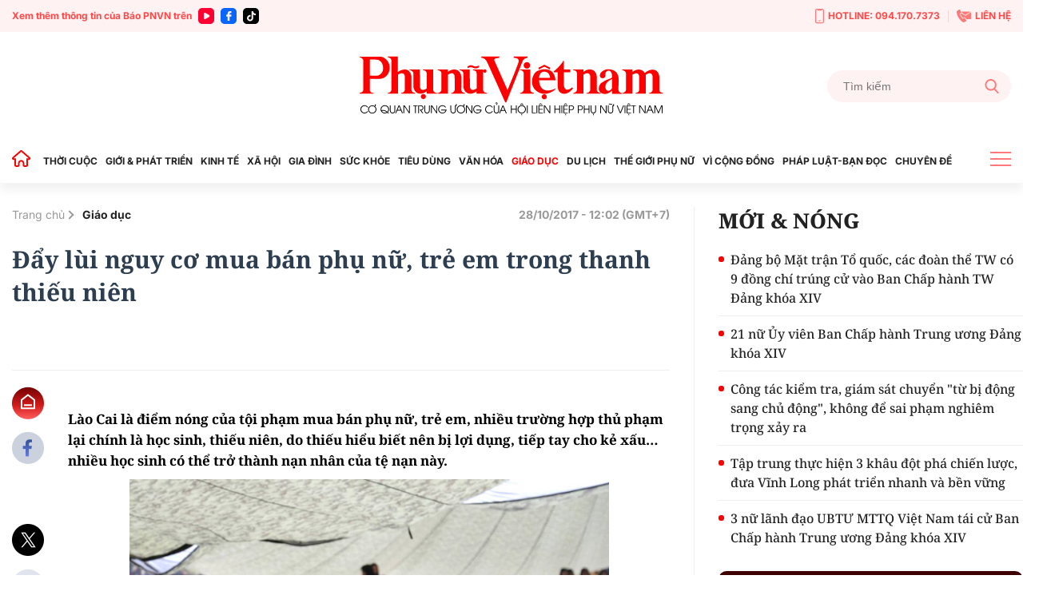

--- FILE ---
content_type: text/html; charset=utf-8
request_url: https://phunuvietnam.vn/day-lui-nguy-co-mua-ban-phu-nu-tre-em-trong-thanh-thieu-nien-34519.htm
body_size: 23216
content:

<!DOCTYPE html>
<html lang="vi">
<head>
    <meta http-equiv="Content-Type" content="text/html; charset=utf-8" />
    <!-- DESKTOP LIVE HEADER CONFIG -->
        <meta name="google-site-verification" content="RhPwkIZRNqK4GwCQNCsC72b4ToxP5MU8YTwg0auWhVo" />
    <title>Đẩy lùi nguy cơ mua bán phụ nữ, trẻ em trong thanh thiếu niên</title>
    <meta name="description" content="Lào Cai là điểm nóng của tội phạm mua bán phụ nữ, trẻ em, nhiều trường hợp thủ phạm lại chính là học sinh, thiếu niên, do thiếu hiểu biết nên bị lợi dụng, tiếp tay cho kẻ xấu… nhiều học sinh có thể trở thành nạn nhân của tệ nạn này." />
	<meta name="keywords" content="" />
	<meta name="news_keywords" content="" />
	<meta property="og:title" content="Đẩy l&#249;i nguy cơ mua b&#225;n phụ nữ, trẻ em trong thanh thiếu ni&#234;n" />
	<meta property="og:description" content="L&#224;o Cai l&#224; điểm n&#243;ng của tội phạm mua b&#225;n phụ nữ, trẻ em, nhiều trường hợp thủ phạm lại ch&#237;nh l&#224; học sinh, thiếu ni&#234;n, do thiếu hiểu biết n&#234;n bị lợi dụng, tiếp tay cho kẻ xấu… nhiều học sinh c&#243; thể trở th&#224;nh nạn nh&#226;n của tệ nạn n&#224;y." />	<meta property="article:tag" content="" />


    <meta name="revisit-after" content="1 days">
        <link rel="canonical" href="https://phunuvietnam.vn/day-lui-nguy-co-mua-ban-phu-nu-tre-em-trong-thanh-thieu-nien-34519.htm" />
    <meta name="viewport" content="width=device-width, initial-scale=1.0" />
    <meta name="author" content="Phunuvietnam" />
    <meta name="copyright" content="Copyright (c) by https://phunuvietnam.vn" />
    <meta http-equiv="X-UA-Compatible" content="IE=edge" />
    <meta http-equiv="content-language" content="vi" />
    <meta name="distribution" content="Global" />
    <meta name="GENERATOR" content="https://phunuvietnam.vn" />
    <meta name="RATING" content="GENERAL" />
    <meta http-equiv="Cache-control" content="Public" />
    <meta http-equiv="Expires" content="600" />
    <meta http-equiv="refresh" content="1800" />
    <meta name="Language" content="vi" />
    <!-- Robots -->
    <meta name="Googlebot" content="index,follow" />
    <meta name="Googlebot-News" content="index,follow" />
    <meta id="metaRobots" name="robots" content="index,follow,all" />
    <!-- DNS PREFETCH -->
    <meta http-equiv="x-dns-prefetch-control" content="on" />
    <link rel="dns-prefetch" href="https://static.mediacdn.vn/">
    <link rel="dns-prefetch" href="https://phunuvietnam.mediacdn.vn">
    <link rel="dns-prefetch" href="https://videothumbs.mediacdn.vn/">
    <link rel="dns-prefetch" href="https://videothumbs-ext.mediacdn.vn/">

    <!-- Open Graph data -->
        <meta property="og:type" content="website" />
    <meta property="og:site_name" content="B&#xC1;O PH&#x1EE4; N&#x1EEE; VI&#x1EC6;T NAM &#x110;I&#x1EC6;N T&#x1EEC;" />
    <meta property="og:rich_attachment" content="true" />
        <meta property="article:publisher" content="https://www.facebook.com/baophunuvn/" />
    <meta property="og:url" content="https://phunuvietnam.vn/news-34519.htm" />
        <meta property="og:image" content="https://phunuvietnam.mediacdn.vn/zoom/1200_630/media/news/bd1c639bbaf42b94057038ab0e1ad2b0/thumb/day-lui-nguy-co-mua-ban-phu-nu-tre-em-trong-thanh-thieu-nien-ma-tuy-trong-thanh-thieu-nien1-thumb43.jpg" />
        <meta property="twitter:image" content="https://phunuvietnam.mediacdn.vn/zoom/1200_630/media/news/bd1c639bbaf42b94057038ab0e1ad2b0/thumb/day-lui-nguy-co-mua-ban-phu-nu-tre-em-trong-thanh-thieu-nien-ma-tuy-trong-thanh-thieu-nien1-thumb43.jpg" />
        <meta property="og:image:type" content="image/jpg" />
    <meta property="twitter:card" content="summary_large_image" />
    <meta property="og:image:width" content="600" />
    <meta property="og:image:height" content="315" />
    <meta property="og:locale" content="vi_VN" />
    <meta property="og:locale:alternate" content="vi_VN" />
        <meta property="article:published_time" content="2017-10-28T12:02:00&#x2B;07:00" />
        <meta property="article:modified_time" content="2019-09-05T10:24:00&#x2B;07:00" />

        <meta property="fb:app_id" content="1146545922067018" />

    <!-- GOOGLE SEARCH STRUCTURED DATA FOR ARTICLE -->
                            <script type="application/ld+json">
                                {
                                    "@context": "http://schema.org",
                                    "@type": "NewsArticle",
                                    "mainEntityOfPage":{
                                        "@type":"WebPage",
                                        "@id":"https://phunuvietnam.vn/day-lui-nguy-co-mua-ban-phu-nu-tre-em-trong-thanh-thieu-nien-34519.htm"
                                    },
                                    "headline": "Đẩy l&#249;i nguy cơ mua b&#225;n phụ nữ, trẻ em trong thanh thiếu ni&#234;n",
                                    "description": "L&#224;o Cai l&#224; điểm n&#243;ng của tội phạm mua b&#225;n phụ nữ, trẻ em, nhiều trường hợp thủ phạm lại ch&#237;nh l&#224; học sinh, thiếu ni&#234;n, do thiếu hiểu biết n&#234;n bị lợi dụng, tiếp tay cho kẻ xấu… nhiều học sinh c&#243; thể trở th&#224;nh nạn nh&#226;n của tệ nạn n&#224;y.",
                                    "image": {
                                        "@type": "ImageObject",
                                        "url": "https://phunuvietnam.mediacdn.vn/zoom/1200_630/media/news/bd1c639bbaf42b94057038ab0e1ad2b0/thumb/day-lui-nguy-co-mua-ban-phu-nu-tre-em-trong-thanh-thieu-nien-ma-tuy-trong-thanh-thieu-nien1-thumb43.jpg",
                                        "width" : 600,
                                        "height" : 315
                                    },
                                    "datePublished": "2017-10-28T12:02:00+07:00",
                                    "dateModified": "2019-09-05T10:24:00+07:00",
                                    "author": {
                                        "@type": "Person",
                                        "name": ""
                                    },
                                    "publisher": {
                                        "@type": "Organization",
                                        "name": "BÁO PHỤ NỮ VIỆT NAM ĐIỆN TỬ",
                                        "logo": {
                                            "@type": "ImageObject",
                                            "url": "https://static.mediacdn.vn/phunuvietnam/web_images/logo-60-v1.png",
                                            "width": 60,
                                            "height": 60
                                        }
                                    }
                                }
                            </script><!-- GOOGLE BREADCRUMB STRUCTURED DATA -->
                    <script type="application/ld+json">
                        {
                            "@context": "http://schema.org",
                            "@type": "BreadcrumbList",
                            "itemListElement": [
                                {
                                    "@type": "ListItem",
                                    "position": 1,
                                    "item": {
                                        "@id": "https://phunuvietnam.vn",
                                        "name": "Trang chủ"
                                    }
                                },{
                                    "@type": "ListItem",
                                    "position": 2,
                                    "item": {
                                        "@id": "https://phunuvietnam.vn/giao-duc.htm",
                                        "name": "Gi&#225;o dục"
                                    }
                                }            
                            ]
                        }
                    </script><script type="application/ld+json">
            {
                "@context": "http://schema.org",
                "@type": "Organization",
                    "name":"BÁO PHỤ NỮ VIỆT NAM ĐIỆN TỬ", 
                    "url": "https://phunuvietnam.vn",
                                "logo": "https://static.mediacdn.vn/phunuvietnam/web_images/logo-60-v1.png", 
                    "email": "mailto:baophunuvietnam@phunuvietnam.vn",
                    "sameAs":[
"https://www.facebook.com/baophunuvn/"],
     
                "contactPoint": [{
                    "@type": "ContactPoint",
                    "telephone": "+842439713500",
                    "contactType": "customer service"
                    }],
                "address": {
                "@type": "PostalAddress",
                "addressLocality": "Hai Bà Trưng",
                "addressRegion": "Hà Nội",
                "addressCountry": "Vietnam",
                "postalCode":"100000",
                "streetAddress": "47 Hàng Chuối"
                }
                }
                </script>


    <!-- FAVICON -->
    <link rel="shortcut icon" href="https://static.mediacdn.vn/phunuvietnam/web_images/logo-60-v1.png" type="image/x-icon" />
    <meta http-equiv="audience" content="General">
    <meta name="MobileOptimized" content="100" />
    <meta name="apple-mobile-web-app-capable" content="yes" />
    <meta name="apple-touch-fullscreen" content="yes" />
    <!-- PAGE CONFIG -->
    
<meta name="format-detection" content="telephone=no" />
<meta name="format-detection" content="address=no" />

<script nonce="sclotusinnline" type="text/javascript">
    function isMobileUserAgent() {
        return /Android|webOS|iPhone|iPad|iPod|BlackBerry|IEMobile|Opera Mini/i.test(navigator.userAgent);
    }
    var _ADM_Channel = '%2Fgiao-duc%2Fgiao-duc%2Fdetail%2F';
</script>
<script type="text/javascript">
    function getMeta(t) { let e = document.getElementsByTagName("meta"); for (let n = 0; n < e.length; n++)if (e[n].getAttribute("name") === t) return e[n].getAttribute("content"); return "" }
    function loadJsAsync(jsLink, callback, callbackEr) {
        var scriptEl = document.createElement("script");
        scriptEl.type = "text/javascript";
        scriptEl.async = true;
        if (typeof callback == "function") {
            scriptEl.onreadystatechange = scriptEl.onload = function () {
                callback();
            };
        }
        scriptEl.src = jsLink;
        if (typeof callbackEr != "undefined") {
            scriptEl.setAttribute('onerror', callbackEr);
        }
        if (scriptEl) {
            var _scripts = document.getElementsByTagName("script");
            var checkappend = false;
            for (var i = 0; i < _scripts.length; i++) {
                if (_scripts[i].src == jsLink)
                    checkappend = true
            }
            if (!checkappend) {
                var head = document.getElementsByTagName('head')[0];
                head.appendChild(scriptEl);
            }
        }
    }
    function loadJsDefer(e, t, a) { var n = document.createElement("script"); if (n.type = "text/javascript", n.defer = !0, "function" == typeof t && (n.onreadystatechange = n.onload = function () { t() }), n.src = e, void 0 !== a && n.setAttribute("onerror", a), n) { for (var r = document.getElementsByTagName("script"), c = !1, o = 0; o < r.length; o++)r[o].src == e && (c = !0); !c && document.getElementsByTagName("head")[0].appendChild(n) } }

    var hdUserAgent = getMeta("uc:useragent");
    var isNotAllowAds = hdUserAgent.includes("not-allow-ads");

    var appSettings = pageSettings = {
        domain: "https://phunuvietnam.vn",
        ajaxDomain: "https://eth.cnnd.vn",
        domainUtil: "https://eth.cnnd.vn",
        DomainUtils: "https://eth.cnnd.vn",
        signalrHost: "",
        nameSpaceSite: "phunuvietnam",
        sharefbApiDomain: "https://sharefb.cnnd.vn",
        videoplayer: "https://vcplayer.mediacdn.vn",
        imageStorage: "https://phunuvietnam.mediacdn.vn",
        videoImageDomain: "https://videothumbs.mediacdn.vn",
        allowSignalr: false,
        extension: ".htm",
        VideoToken: "",
        fb_appid: "1146545922067018",
        SiteId: 0,
        commentSiteName: "phunuvietnam",
        allowAds: true && !isNotAllowAds
    };
    Object.freeze(appSettings);
</script>

    <script type="text/javascript">
    var page_title = document.title;
    var tracked_url = window.location.pathname + window.location.search + window.location.hash;
    var cate_path = 'giao-duc';
    if (cate_path.length > 0) {
        tracked_url = "/" + cate_path + tracked_url;
    }
</script>

<script>
    if (!isNotAllowAds) {
        loadJsAsync('https://media1.admicro.vn/core/adm_tracking.js');
    }
</script>
<!-- Global site tag (gtag.js) - Google Analytics -->
<script>
    if (!isNotAllowAds) {
        (function (i, s, o, g, r, a, m) {
            i['GoogleAnalyticsObject'] = r; i[r] = i[r] || function () {
                (i[r].q = i[r].q || []).push(arguments)
            }, i[r].l = 1 * new Date(); a = s.createElement(o),
                m = s.getElementsByTagName(o)[0]; a.async = 1; a.src = g; m.parentNode.insertBefore(a, m)
        })(window, document, 'script', '//www.google-analytics.com/analytics.js', 'ga');

        ga('create', 'UA-4263013-7', 'auto', { 'name': 'pagepnvn' });
        ga('pagepnvn.send', 'pageview');

        ga('create', 'UA-66105451-1', 'auto');
        ga('send', 'pageview');
    }
</script>
<!-- Global site tag (gtag.js) - Google Analytics -->
<script>

    window.dataLayer = window.dataLayer || [];
    function gtag() { dataLayer.push(arguments); }
    if (!isNotAllowAds) {
        loadJsAsync('https://www.googletagmanager.com/gtag/js?id=G-EEQYP52RTG');
        gtag('js', new Date());

        gtag('config', 'G-EEQYP52RTG');
    }
</script>
<script type="text/javascript">
    if (!isNotAllowAds) {
        (function (w, c, d) {
            w['admicroAnalyticsObject'] = c;
            w[c] = w[c] || function () {
                (w[d] = w[d] || []).push(arguments);
            };
            w[c].t = 1 * new Date();
            var a = document.createElement("script");
            a.type = "text/javascript"; a.async = !0;
            a.src = "//static.contineljs.com/core/analytics.js";
            var b = document.getElementsByTagName("script")[0];
            b.parentNode.insertBefore(a, b);
        })(window, 'admicro_analytics', 'admicro_analytics_q');
        admicro_analytics({ event: "pageviews", domain: "phunuvietnam.vn", id: 1771 });
    }
</script>
    
 
    <link href="https://static.mediacdn.vn/phunuvietnam/layoutnew/min/main-15122025v1.min.css" type="text/css" rel="stylesheet" />

<style>
    .box-view_more-home { display: none; border-top: 1px solid #eee; margin-top: 20px; padding-top: 20px; }
    .link_list_menu_main.active { color: red; }
    .box-category[data-layout="21"] .box-category-item .box-category-content { min-height: 108px; }
    .sticky_menu { z-index: 99999; }
</style>

    

    

    <link href="https://static.mediacdn.vn/phunuvietnam/layoutnew/min/detail-14052025v1.min.css" rel="stylesheet" />

<style>
    .body_detail .body-content p, .body_detail .body-content div {
        text-align: justify;
    }
    .detail-content img { width: 100%; height: auto; }
    .sp-detail-content img { width: 100%; height: auto; }
    .box-comment-autoplay { margin-top: 20px }
    [data-role="content"] .VCSortableInPreviewMode[type="toc"] .toc-level { position: relative; }
    [data-role="content"] .VCSortableInPreviewMode[type="toc"] .toc-level:before { content: ""; width: 5px; height: 5px; background: #000; position: absolute; border-radius: 100%; top: 5px; left: -10px; }
    [data-role="content"] .VCSortableInPreviewMode[type="toc"] { background-color: #f7f7f7; max-width: unset; padding: 15px 25px; }
    [data-role="content"] .VCSortableInPreviewMode[type="contentnumber"] .IAContentNumber p { margin: 0; }
    @media screen and (max-width: 1000px) {
        .ykcb .ykcb-form {
            grid-template-columns: 68% auto;
        }
        .ykcb .btn_bl {
            white-space: nowrap;
        }
        .VCSortableInPreviewMode, .ykcb .ykcb-form .input-info
        {
            width: 100%;
        }
        [data-role=content] .VCSortableInPreviewMode[type=photo].alignLeft, [data-role=content] .VCSortableInPreviewMode[type=photo].alignLeftOverflow, [data-role=content] .VCSortableInPreviewMode[type=photo].alignRight, [data-role=content] .VCSortableInPreviewMode[type=photo].alignRightOverflow, [data-role=content] .VCSortableInPreviewMode[type=photo], [data-role=content] .VCSortableInPreviewMode[type=VideoStream] { margin-left: 0 !important; }

        [data-role="content"] .VCSortableInPreviewMode.alignRight {
            margin-left: 15px !important;
        }
    }

    .body_detail .body-content h2, .body_detail .body-content h3, .body_detail .body-content h4, .body_detail .body-content h5, .body_detail .body-content h6 {
        font-family: Noto Serif, Arial, sans-serif;
        font-size: 17px;
        line-height: 1.3;
    }

    [data-role="content"] .VCSortableInPreviewMode[type="SimpleQuote"] p.quote {
        border: 4px none #ced0d4;
        font-family: Arial;
        padding: 20px 0px;
        text-align: left;
        font-size: 16px !important;
        font-weight: 300;
        font-style: normal;
        line-height: 1.8;
        padding-left: 20px;
    }

    .VCSortableInPreviewMode[type="SimpleQuote"].no-border .quote:before {
        content: "\201C";
        font-size: 60px;
        position: absolute;
        top: 24px;
        left: 0;
        font-family: Helvetica, Arial, sans-serif;
        font-weight: 400;
        background: none;
        line-height: 29px;
    }
</style>
    <script>
    </script>


    
    <!-- ADS ASYNC-->
    <!-- script cắm ở đầu site -->
    <script>
        var arfAsync = arfAsync || [];
        if (!isNotAllowAds) {
            loadJsAsync('https://static.amcdn.vn/tka/cdn.js');
            loadJsAsync('https://media1.admicro.vn/cms/Arf.min.js', "", callbackEr = "window.arferrorload = true;");
        }
    </script>

</head>
<body class="relative detail-page">
    
                    <input type="hidden" name="nid" id="__HFIELD__nid" value="34519" />
                    <input type="hidden" name="nt" id="__HFIELD__nt" value="0" />
                    <input type="hidden" name="nnt" id="__HFIELD__nnt" value="0" />
                    <input type="hidden" name="nurl" id="__HFIELD__nurl" value="/day-lui-nguy-co-mua-ban-phu-nu-tre-em-trong-thanh-thieu-nien-34519.htm" />
                    <input type="hidden" name="zid" id="__HFIELD__zid" value="23826" />
                    <input type="hidden" name="zaid" id="__HFIELD__zaid" value="23826" />
                    <input type="hidden" name="zurl" id="__HFIELD__zurl" value="/day-lui-nguy-co-mua-ban-phu-nu-tre-em-trong-thanh-thieu-nien-34519.htm" />

    
    <zone id="k1hcsv7k"></zone>
        <script>
            if (typeof (_chkPrLink) == 'undefined' || !_chkPrLink || typeof (_isAdsHidden) == 'undefined' || !_isAdsHidden) {
                if (!isMobileUserAgent())
                    arfAsync.push("k1hcsv7k");
            }
        </script>

    
    <zone id="kt828g93"></zone>
        <script>
            if (typeof (_chkPrLink) == 'undefined' || !_chkPrLink || typeof (_isAdsHidden) == 'undefined' || !_isAdsHidden) {
                if (isMobileUserAgent())
                    arfAsync.push("kt828g93");
            }
        </script>


    <div id="admWrapsite">
        <header>
    <div class="top_bar_site">
        <div class="container">
            <div class="d-flex">
                <div class="mr-auto align-items-center d-flex list_social_top">
                    Xem thêm thông tin của Báo PNVN trên
                    <a href="https://www.youtube.com/BaoPhuNuVietNam" title="youtube" target="_blank" rel="nofollow">
                        <svg width="20" height="20" viewBox="0 0 20 20" fill="none" xmlns="http://www.w3.org/2000/svg">
                            <path fill-rule="evenodd" clip-rule="evenodd" d="M5 0C2.23859 0 0 2.23858 0 5V15C0 17.7614 2.23859 20 5 20H15C17.7614 20 20 17.7614 20 15V5C20 2.23858 17.7614 0 15 0H5ZM7 12.5993V10.0008V7.40078C7 6.32421 8.16565 5.65233 9.09686 6.18827L11.3484 7.48828L13.6 8.78829C14.5328 9.32579 14.5328 10.6727 13.6 11.2102L11.3484 12.5102L9.09686 13.8102C8.16565 14.3493 7 13.6758 7 12.5993Z" fill="#f03"></path>
                        </svg>
                    </a>
                    <a href="https://www.facebook.com/baophunuvn/" title="Facebook" target="_blank" rel="nofollow">
                        <svg width="20" height="20" viewBox="0 0 20 20" fill="none" xmlns="http://www.w3.org/2000/svg">
                            <path fill-rule="evenodd" clip-rule="evenodd" d="M5 0C2.23859 0 0 2.23858 0 5V15C0 17.7614 2.23859 20 5 20H15C17.7614 20 20 17.7614 20 15V5C20 2.23858 17.7614 0 15 0H5ZM7.31537 10.7735H8.80225V15.6846C8.80225 15.9099 8.8924 16 9.11768 16H10.995C11.2653 16 11.3405 15.9099 11.3405 15.6546V10.7584H13.0826C13.338 10.7584 13.413 10.6834 13.413 10.4431V8.62578C13.413 8.38548 13.3229 8.29537 13.0826 8.29537H11.3405C11.3405 8.13847 11.3387 7.98498 11.337 7.83318C11.3337 7.53453 11.3304 7.2424 11.3405 6.94368C11.3405 6.52315 11.5507 6.32791 11.9562 6.32791C12.3617 6.31289 12.7672 6.31289 13.1727 6.31289C13.383 6.31289 13.4731 6.22278 13.4731 6.01252V4.30037C13.4731 4.09011 13.383 4 13.1727 4H11.7009C11.2953 4 10.9199 4.06007 10.5444 4.19524C9.97369 4.40551 9.52313 4.76596 9.20776 5.30663C8.90741 5.83229 8.80225 6.403 8.80225 7.00375V8.32541H7.31537C7.09009 8.32541 7 8.4005 7 8.6408V10.4581C7 10.6834 7.07507 10.7735 7.31537 10.7735Z" fill="#0866ff" />
                        </svg>
                    </a> 
                    <a href="https://www.tiktok.com/@phunuvietnam.vn" title="Tiktok" target="_blank" rel="nofollow">
                        <svg width="20" height="20" viewBox="0 0 20 20" fill="none" xmlns="http://www.w3.org/2000/svg">
                            <path fill-rule="evenodd" clip-rule="evenodd" d="M5 0C2.23858 0 0 2.23858 0 5V15C0 17.7614 2.23858 20 5 20H15C17.7614 20 20 17.7614 20 15V5C20 2.23858 17.7614 0 15 0H5ZM14.0879 6.49787C14.6182 6.89781 15.2785 7.13489 15.9941 7.13489C15.9945 7.13489 15.9995 7.13489 16 7.13451V7.68521V9.16963C15.3 9.16988 14.6199 9.03272 13.9785 8.76209C13.566 8.58796 13.1818 8.36362 12.8303 8.0925L12.8408 12.6616C12.8364 13.6905 12.4294 14.6572 11.6927 15.3853C11.0931 15.978 10.3334 16.3549 9.51001 16.4769C9.31653 16.5055 9.11962 16.5202 8.92051 16.5202C8.03906 16.5202 7.20219 16.2346 6.51766 15.7078C6.38884 15.6086 6.26565 15.5011 6.14833 15.3853C5.34992 14.5962 4.93822 13.5266 5.00753 12.4015C5.06043 11.545 5.40331 10.7283 5.97493 10.0881C6.73123 9.2409 7.78925 8.77067 8.92051 8.77067C9.11962 8.77067 9.31653 8.78561 9.51001 8.81426V9.36311V10.8899C9.32657 10.8294 9.13064 10.7961 8.92663 10.7961C7.8931 10.7961 7.05696 11.6393 7.07239 12.6736C7.08219 13.3354 7.44368 13.9138 7.97686 14.2327C8.2274 14.3826 8.51567 14.4754 8.82328 14.4923C9.06427 14.5056 9.29571 14.472 9.51001 14.4012C10.2484 14.1573 10.7811 13.4637 10.7811 12.6457L10.7836 9.58598V4H12.8279C12.8298 4.20254 12.8504 4.40019 12.8886 4.59171C13.0429 5.36686 13.4798 6.03939 14.0879 6.49787ZM16 7.1344C16 7.13444 16 7.13448 16 7.13451V7.1344Z" fill="rgb(0, 0, 0)"></path>
                        </svg>
                    </a>
                </div>
                <div class="ml-auto d-flex align-items-center top_bar_right">
                    <a href="tel:0941707373" class="d-flex align-items-center" title="Hotline">
                        <svg width="11" height="19" viewBox="0 0 11 19" fill="none" xmlns="http://www.w3.org/2000/svg">
                            <path d="M6.25863 15.6538H4.74139C4.43036 15.6538 4.17242 15.3662 4.17242 15.0192C4.17242 14.6723 4.43036 14.3846 4.74139 14.3846H6.25863C6.56967 14.3846 6.8276 14.6723 6.8276 15.0192C6.8276 15.3662 6.56967 15.6538 6.25863 15.6538Z" fill="#FF7979" />
                            <path d="M8.91379 18.1923H2.08621C0.933103 18.1923 0 17.1515 0 15.8654V2.32692C0 1.04077 0.933103 0 2.08621 0H8.91379C10.0669 0 11 1.04077 11 2.32692V15.8654C11 17.1515 10.0669 18.1923 8.91379 18.1923ZM2.08621 1.26923C1.56276 1.26923 1.13793 1.74308 1.13793 2.32692V15.8654C1.13793 16.4492 1.56276 16.9231 2.08621 16.9231H8.91379C9.43724 16.9231 9.86207 16.4492 9.86207 15.8654V2.32692C9.86207 1.74308 9.43724 1.26923 8.91379 1.26923H2.08621Z" fill="#FF7979" />
                            <path d="M7.30553 2.32692H3.69449C3.40622 2.32692 3.1407 2.14923 3.01932 1.86154L2.47311 0.634613H8.54208L7.99587 1.86154C7.86691 2.14923 7.60139 2.32692 7.3207 2.32692H7.30553Z" fill="#FF7979" />
                        </svg>
                        HOTLINE: 094.170.7373
                    </a> <a href="mailto:baophunuvietnam@phunuvietnam.vn" title="Liên hệ" class="d-flex align-items-center">
                        <svg width="18" height="16" viewBox="0 0 18 16" fill="none" xmlns="http://www.w3.org/2000/svg">
                            <path fill-rule="evenodd" clip-rule="evenodd" d="M6.48427 2.6092H17.2015L10.836 6.79863L6.50614 3.94893C6.67099 3.52515 6.67239 3.04612 6.48427 2.6092ZM3.68136 5.04077L5.2435 4.12761C5.70709 3.85662 5.86096 3.27845 5.58956 2.82716L4.17926 0.482035C4.03458 0.24142 3.81559 0.0866323 3.53332 0.0254558C3.25102 -0.0357568 2.98407 0.0136549 2.74569 0.17123L0.173722 1.87128C-1.05054 6.0126 4.45104 14.9784 8.67044 16L11.49 14.7116C11.7513 14.5923 11.9294 14.395 12.0153 14.1297C12.1012 13.8644 12.0711 13.6049 11.9264 13.3643L10.5161 11.0192C10.2447 10.5679 9.64622 10.4067 9.16996 10.6567L7.56518 11.4989C5.97815 10.1439 4.11022 7.0378 3.68136 5.04077ZM17.9799 3.14799L11.0905 7.68221C10.9293 7.78784 10.7222 7.77959 10.5724 7.67624L5.99874 4.66611C5.91209 4.74107 5.81719 4.80942 5.7141 4.86969L4.72606 5.44721C5.24516 7.05553 6.52959 9.19135 7.72086 10.4271L8.73586 9.89437C9.64275 9.41843 10.783 9.72547 11.2997 10.5848L12.1743 12.0391H17.2687C17.6709 12.0391 18 11.7232 18 11.337V3.31132C18 3.25514 17.993 3.20044 17.9799 3.14799Z" fill="#FF7979" />
                        </svg>
                        LIÊN HỆ
                    </a>
                </div>
            </div>
        </div>
    </div>
    <div class="container align-items-center top_main">
        <script>
            fetch('/ajax/magazine-all.htm')
                .then(response => response.text())
                .then(data => {
                    document.querySelector('.container.align-items-center.top_main .mr-auto').insertAdjacentHTML('beforeend', data);
                })
                .catch(error => {
                    console.error('Error fetching magazine all:', error);
                });
        </script>
        <div class="mr-auto">
        </div>
        <div class="col30per-head">
                <div class="header-top-logo"> 
                    <a href="/" title="Phụ nữ Việt Nam">
                            <img src="https://static.mediacdn.vn/phunuvietnam/layoutnew_images/pnvn_logo_2025.svg" alt="Phụ nữ Việt Nam" width="380" height="95">
                    </a> 
                </div>
        </div>
        <div class="col30per-head head-top-right">
            <div class="search search-box">
                <input type="text" class="form-control search-input" id="txtSearch" aria-label="Tìm kiếm" placeholder="Tìm kiếm" aria-label="Tìm kiếm" aria-describedby="search-input" onkeyup="if(event.key === 'Enter'){ OnSearchClick() }">
                <div class="input-group-append" id="btnSearch" onclick=" OnSearchClick()">
                    <span class="button-search">
                        <svg width="18" height="19" viewBox="0 0 18 19" fill="none" xmlns="http://www.w3.org/2000/svg">
                            <path d="M17.7263 17.306L13.289 12.6028C14.4299 11.2207 15.055 9.48166 15.055 7.67124C15.055 3.44139 11.6781 0 7.52752 0C3.37691 0 0 3.44139 0 7.67124C0 11.9011 3.37691 15.3425 7.52752 15.3425C9.08571 15.3425 10.5706 14.8635 11.8401 13.9543L16.3111 18.6931C16.498 18.8909 16.7494 19 17.0187 19C17.2737 19 17.5156 18.9009 17.6992 18.7208C18.0893 18.3383 18.1017 17.7039 17.7263 17.306ZM7.52752 2.00119C10.5955 2.00119 13.0913 4.54471 13.0913 7.67124C13.0913 10.7978 10.5955 13.3413 7.52752 13.3413C4.45956 13.3413 1.9637 10.7978 1.9637 7.67124C1.9637 4.54471 4.45956 2.00119 7.52752 2.00119Z" fill="#FF7979" />
                        </svg>
                    </span>
                </div>
            </div>
        </div>
    </div>
</header>
<header class="sticky_menu">
    <div class="menu_main">
        <div class="container container_menu_main">
            <ul class="list_menu_main">
                <li class="item_list_menu_main">
                    <a href="/" class="icon_home" title="Trang chủ">
                        <svg width="24" height="21" viewBox="0 0 24 21" fill="none" xmlns="http://www.w3.org/2000/svg">
                            <path d="M21.7304 9.58967L21.7319 9.59099C21.8709 9.71147 21.9697 9.87152 22.0152 10.0497C22.0606 10.2279 22.0506 10.4157 21.9864 10.5881L22.9234 10.9373L21.9864 10.5881C21.9221 10.7604 21.8068 10.909 21.6558 11.0139C21.5048 11.1189 21.3253 11.1752 21.1414 11.1754H19.9654H18.9654V12.1754V18.9837C18.9652 19.2244 18.8694 19.4552 18.6992 19.6253C18.529 19.7955 18.2983 19.8913 18.0576 19.8916H15.3362C15.0955 19.8913 14.8647 19.7955 14.6945 19.6253C14.5245 19.4553 14.4287 19.2248 14.4283 18.9843C14.4283 18.9841 14.4283 18.9839 14.4283 18.9837L14.4283 16.4327C14.4471 15.7029 14.2003 14.9908 13.7336 14.4289C13.2631 13.8625 12.6017 13.4879 11.8741 13.3757L11.8519 13.3723L11.8296 13.3698C11.4223 13.3256 11.0103 13.3685 10.6209 13.4955C10.2319 13.6223 9.87426 13.8303 9.57161 14.1056C9.27097 14.378 9.03056 14.7102 8.86581 15.0809L9.77965 15.487L8.86581 15.0809C8.70086 15.4521 8.61541 15.8538 8.61496 16.26V16.2611L8.61496 18.9837C8.61496 18.9839 8.61496 18.9841 8.61496 18.9843C8.6145 19.2248 8.51878 19.4553 8.34873 19.6253C8.17853 19.7955 7.94778 19.8913 7.70708 19.8916H4.98568C4.74499 19.8913 4.51424 19.7955 4.34404 19.6253C4.17399 19.4553 4.07826 19.2248 4.07781 18.9843V12.1754V11.1754H3.07781H1.90199C1.7178 11.1752 1.53808 11.1187 1.38693 11.0134C1.23578 10.9082 1.12044 10.7592 1.05637 10.5865C0.99231 10.4139 0.982594 10.2257 1.02853 10.0474C1.07446 9.86899 1.17385 9.70894 1.31335 9.58868L1.31336 9.58869L1.31706 9.58547L10.921 1.224C10.9213 1.22376 10.9216 1.22353 10.9218 1.2233C11.0885 1.07918 11.3015 0.999905 11.5219 1C11.7424 1.0001 11.9555 1.07964 12.1221 1.22404C12.1223 1.2242 12.1225 1.22436 12.1226 1.22452L21.7304 9.58967Z" stroke="#FF0000" stroke-width="2" />
                        </svg>
                    </a>
                </li>
                <li class="item_list_menu_main">
                    <a href="/thoi-cuoc.htm" title="THỜI CUỘC" class="link_list_menu_main">THỜI CUỘC</a>
                    
    <ul class="sub_list_menu_main">
            <li><a href="/thoi-cuoc/chinh-tri.htm">Ch&#xED;nh tr&#x1ECB;</a></li>
            <li><a href="/thoi-cuoc/mat-tran.htm">M&#x1EB7;t tr&#x1EAD;n</a></li>
            <li><a href="/thoi-cuoc/quoc-te.htm">Qu&#x1ED1;c t&#x1EBF;</a></li>
            <li><a href="/thoi-cuoc/su-kien-binh-luan.htm">S&#x1EF1; ki&#x1EC7;n-B&#xEC;nh lu&#x1EAD;n</a></li>
    </ul>


                </li>
                <li class="item_list_menu_main">
                    <a href="/gioi-phat-trien.htm" title="GIỚI & PHÁT TRIỂN" class="link_list_menu_main">GIỚI & PHÁT TRIỂN</a>
                    
    <ul class="sub_list_menu_main">
            <li><a href="/gioi-phat-trien/hoat-dong-hoi.htm">Ho&#x1EA1;t &#x111;&#x1ED9;ng H&#x1ED9;i</a></li>
            <li><a href="/gioi-phat-trien/binh-dang-gioi.htm">B&#xEC;nh &#x111;&#x1EB3;ng gi&#x1EDB;i</a></li>
            <li><a href="/gioi-phat-trien/phu-nu-viet-nam-o-nuoc-ngoai.htm">Ph&#x1EE5; n&#x1EEF; Vi&#x1EC7;t Nam &#x1EDF; n&#x1B0;&#x1EDB;c ngo&#xE0;i</a></li>
            <li><a href="/gioi-phat-trien/du-an-de-an.htm">D&#x1EF1; &#xE1;n &#x2013; &#x110;&#x1EC1; &#xE1;n</a></li>
    </ul>


                </li>
                <li class="item_list_menu_main">
                    <a href="/kinh-te.htm" title="KINH TẾ" class="link_list_menu_main">KINH TẾ</a>
                    
    <ul class="sub_list_menu_main">
            <li><a href="/kinh-te/chung-khoan.htm">Ch&#x1EE9;ng kho&#xE1;n</a></li>
            <li><a href="/kinh-te/bat-dong-san.htm">B&#x1EA5;t &#x111;&#x1ED9;ng s&#x1EA3;n</a></li>
            <li><a href="/kinh-te/doanh-nghiep-doanh-nhan.htm">Doanh nghi&#x1EC7;p - Doanh nh&#xE2;n</a></li>
            <li><a href="/kinh-te/kinh-te-gia-dinh.htm">Kinh t&#x1EBF; gia &#x111;&#xEC;nh</a></li>
    </ul>


                </li>
                <li class="item_list_menu_main">
                    <a href="/xa-hoi.htm" title="XÃ HỘI" class="link_list_menu_main">XÃ HỘI </a>
                    
    <ul class="sub_list_menu_main">
            <li><a href="/xa-hoi/doi-song.htm">&#x110;&#x1EDD;i s&#x1ED1;ng</a></li>
            <li><a href="/xa-hoi/lao-dong-viec-lam.htm">Lao &#x111;&#x1ED9;ng - Vi&#x1EC7;c l&#xE0;m</a></li>
            <li><a href="/xa-hoi/nhip-song-so.htm">Nh&#x1ECB;p s&#x1ED1;ng s&#x1ED1; </a></li>
    </ul>


                </li>
                <li class="item_list_menu_main">
                    <a href="/gia-dinh.htm" title="GIA ĐÌNH" class="link_list_menu_main">GIA ĐÌNH</a>
                    
    <ul class="sub_list_menu_main">
            <li><a href="/gia-dinh/thanh-tam-tu-van.htm">Thanh T&#xE2;m t&#x1B0; v&#x1EA5;n</a></li>
            <li><a href="/gia-dinh/tinh-yeu-hon-nhan.htm">T&#xEC;nh y&#xEA;u-H&#xF4;n nh&#xE2;n</a></li>
            <li><a href="/gia-dinh/lam-cha-me.htm">L&#xE0;m cha m&#x1EB9;</a></li>
    </ul>


                </li>
                <li class="item_list_menu_main">
                    <a href="/suc-khoe.htm" title="SỨC KHỎE" class="link_list_menu_main">SỨC KHỎE</a>
                    
    <ul class="sub_list_menu_main">
            <li><a href="/suc-khoe/song-khoe.htm">S&#x1ED1;ng kh&#x1ECF;e</a></li>
            <li><a href="/suc-khoe/me-be.htm">M&#x1EB9; &amp; B&#xE9;</a></li>
            <li><a href="/suc-khoe/phong-chua-benh.htm">Ph&#xF2;ng &amp; ch&#x1EEF;a b&#x1EC7;nh</a></li>
    </ul>


                </li>
                <li class="item_list_menu_main">
                    <a href="/tieu-dung.htm" title="TIÊU DÙNG" class="link_list_menu_main">TIÊU DÙNG </a>
                    
    <ul class="sub_list_menu_main">
            <li><a href="/tieu-dung/gia-ca-thi-truong.htm">Gi&#xE1; c&#x1EA3; - th&#x1ECB; tr&#x1B0;&#x1EDD;ng</a></li>
            <li><a href="/tieu-dung/tieu-dung-thong-thai.htm">Ti&#xEA;u d&#xF9;ng th&#xF4;ng th&#xE1;i</a></li>
            <li><a href="/tieu-dung/quyen-loi-nguoi-tieu-dung.htm">Quy&#x1EC1;n l&#x1EE3;i ng&#x1B0;&#x1EDD;i ti&#xEA;u d&#xF9;ng</a></li>
    </ul>


                </li>
                <li class="item_list_menu_main">
                    <a href="/van-hoa.htm" title="VĂN HÓA GIẢI TRÍ" class="link_list_menu_main">VĂN HÓA</a>
                    
    <ul class="sub_list_menu_main">
            <li><a href="/van-hoa/nguon-coi.htm">Ngu&#x1ED3;n c&#x1ED9;i</a></li>
            <li><a href="/van-hoa/van-hoc.htm">V&#x103;n h&#x1ECD;c</a></li>
            <li><a href="/van-hoa/nghe-thuat.htm">Ngh&#x1EC7; thu&#x1EAD;t</a></li>
            <li><a href="/van-hoa/showbiz.htm">Showbiz</a></li>
    </ul>


                </li>
                <li class="item_list_menu_main">
                    <a href="/giao-duc.htm" title="GIÁO DỤC" class="link_list_menu_main">GIÁO DỤC</a>
                    
    <ul class="sub_list_menu_main">
            <li><a href="/giao-duc/hoc-duong.htm">H&#x1ECD;c &#x111;&#x1B0;&#x1EDD;ng</a></li>
            <li><a href="/giao-duc/tuyen-sinh.htm">Tuy&#x1EC3;n sinh </a></li>
    </ul>


                </li>
                <li class="item_list_menu_main">
                    <a href="/du-lich.htm" title="DU LỊCH" class="link_list_menu_main">DU LỊCH</a>
                    
    <ul class="sub_list_menu_main">
            <li><a href="/du-lich/kham-pha-trai-nghiem.htm">Kh&#xE1;m ph&#xE1;-Tr&#x1EA3;i nghi&#x1EC7;m</a></li>
            <li><a href="/du-lich/cam-nang-du-lich.htm">C&#x1EA9;m nang du l&#x1ECB;ch</a></li>
    </ul>


                </li>
                <li class="item_list_menu_main">
                    <a href="/the-gioi-phu-nu.htm" title="THẾ GIỚI PHỤ NỮ" class="link_list_menu_main">THẾ GIỚI PHỤ NỮ</a>
                    
    <ul class="sub_list_menu_main">
            <li><a href="/the-gioi-phu-nu/phong-cach.htm">Phong c&#xE1;ch</a></li>
            <li><a href="/the-gioi-phu-nu/lam-dep.htm"> L&#xE0;m &#x111;&#x1EB9;p</a></li>
            <li><a href="/the-gioi-phu-nu/thoi-trang.htm">Th&#x1EDD;i trang</a></li>
            <li><a href="/the-gioi-phu-nu/dam-dang.htm">&#x110;&#x1EA3;m &#x111;ang</a></li>
            <li><a href="/the-gioi-phu-nu/tu-dien-dan-ong.htm">T&#x1EEB; &#x111;i&#x1EC3;n &#x111;&#xE0;n &#xF4;ng</a></li>
    </ul>


                </li>
                <li class="item_list_menu_main">
                    <a href="/vi-cong-dong.htm" title="VÌ CỘNG ĐỒNG" class="link_list_menu_main">VÌ CỘNG ĐỒNG</a>
                    
    <ul class="sub_list_menu_main">
            <li><a href="/vi-cong-dong/song-dep.htm">S&#x1ED1;ng &#x111;&#x1EB9;p</a></li>
            <li><a href="/vi-cong-dong/nhip-cau-nhan-ai.htm">Nh&#x1ECB;p c&#x1EA7;u nh&#xE2;n &#xE1;i</a></li>
    </ul>


                </li>
                <li class="item_list_menu_main">
                    <a href="/phap-luat-ban-doc.htm" title="PHÁP LUẬT-BẠN ĐỌC" class="link_list_menu_main">PHÁP LUẬT-BẠN ĐỌC</a>
                    


                </li>
                <li class="item_list_menu_main">
                    <a href="/chuyen-de.htm" title="CHUYÊN ĐỀ" class="link_list_menu_main">CHUYÊN ĐỀ </a>
                    
    <ul class="sub_list_menu_main">
            <li><a href="/chuyen-de/van-de.htm">V&#x1EA5;n &#x111;&#x1EC1;</a></li>
            <li><a href="/chuyen-de/dia-danh.htm">&#x110;&#x1ECB;a danh</a></li>
            <li><a href="/chuyen-de/nhan-vat.htm">Nh&#xE2;n v&#x1EAD;t</a></li>
            <li><a href="/chuyen-de/su-kien.htm">S&#x1EF1; ki&#x1EC7;n</a></li>
    </ul>


                </li>
            </ul>
            <div class="all_menu_main">
                <a href="javascript:;" class="btn_show_all_menu_main"><span></span><span></span><span></span><span></span></a>
                <div class="show_all_menu_main">
                    <div class="container d-flex">
                        <ul class="list_all_menu_main ">
                            
        <li>
            <a href="/thoi-cuoc.htm" title="Th&#x1EDD;i cu&#x1ED9;c" class="name_menu_main">Th&#x1EDD;i cu&#x1ED9;c</a>
            <ul class="sub_all_menu_main">
                        <li><a href="/thoi-cuoc/chinh-tri.htm">Ch&#xED;nh tr&#x1ECB;</a></li>
                        <li><a href="/thoi-cuoc/mat-tran.htm">M&#x1EB7;t tr&#x1EAD;n</a></li>
                        <li><a href="/thoi-cuoc/quoc-te.htm">Qu&#x1ED1;c t&#x1EBF;</a></li>
                        <li><a href="/thoi-cuoc/su-kien-binh-luan.htm">S&#x1EF1; ki&#x1EC7;n-B&#xEC;nh lu&#x1EAD;n</a></li>

            </ul>
        </li>


                            
        <li>
            <a href="/gioi-phat-trien.htm" title="Gi&#x1EDB;i &amp; Ph&#xE1;t tri&#x1EC3;n" class="name_menu_main">Gi&#x1EDB;i &amp; Ph&#xE1;t tri&#x1EC3;n</a>
            <ul class="sub_all_menu_main">
                        <li><a href="/gioi-phat-trien/hoat-dong-hoi.htm">Ho&#x1EA1;t &#x111;&#x1ED9;ng H&#x1ED9;i</a></li>
                        <li><a href="/gioi-phat-trien/binh-dang-gioi.htm">B&#xEC;nh &#x111;&#x1EB3;ng gi&#x1EDB;i</a></li>
                        <li><a href="/gioi-phat-trien/phu-nu-viet-nam-o-nuoc-ngoai.htm">Ph&#x1EE5; n&#x1EEF; Vi&#x1EC7;t Nam &#x1EDF; n&#x1B0;&#x1EDB;c ngo&#xE0;i</a></li>
                        <li><a href="/gioi-phat-trien/du-an-de-an.htm">D&#x1EF1; &#xE1;n &#x2013; &#x110;&#x1EC1; &#xE1;n</a></li>

            </ul>
        </li>


                            
        <li>
            <a href="/kinh-te.htm" title="Kinh t&#x1EBF;" class="name_menu_main">Kinh t&#x1EBF;</a>
            <ul class="sub_all_menu_main">
                        <li><a href="/kinh-te/chung-khoan.htm">Ch&#x1EE9;ng kho&#xE1;n</a></li>
                        <li><a href="/kinh-te/bat-dong-san.htm">B&#x1EA5;t &#x111;&#x1ED9;ng s&#x1EA3;n</a></li>
                        <li><a href="/kinh-te/doanh-nghiep-doanh-nhan.htm">Doanh nghi&#x1EC7;p - Doanh nh&#xE2;n</a></li>
                        <li><a href="/kinh-te/kinh-te-gia-dinh.htm">Kinh t&#x1EBF; gia &#x111;&#xEC;nh</a></li>

            </ul>
        </li>


                            
        <li>
            <a href="/giao-duc.htm" title="Gi&#xE1;o d&#x1EE5;c" class="name_menu_main">Gi&#xE1;o d&#x1EE5;c</a>
            <ul class="sub_all_menu_main">
                        <li><a href="/giao-duc/hoc-duong.htm">H&#x1ECD;c &#x111;&#x1B0;&#x1EDD;ng</a></li>
                        <li><a href="/giao-duc/tuyen-sinh.htm">Tuy&#x1EC3;n sinh </a></li>

            </ul>
        </li>


                            
        <li>
            <a href="/suc-khoe.htm" title="S&#x1EE9;c kh&#x1ECF;e" class="name_menu_main">S&#x1EE9;c kh&#x1ECF;e</a>
            <ul class="sub_all_menu_main">
                        <li><a href="/suc-khoe/song-khoe.htm">S&#x1ED1;ng kh&#x1ECF;e</a></li>
                        <li><a href="/suc-khoe/me-be.htm">M&#x1EB9; &amp; B&#xE9;</a></li>
                        <li><a href="/suc-khoe/phong-chua-benh.htm">Ph&#xF2;ng &amp; ch&#x1EEF;a b&#x1EC7;nh</a></li>

            </ul>
        </li>


                            
        <li>
            <a href="/gia-dinh.htm" title="Gia &#x111;&#xEC;nh" class="name_menu_main">Gia &#x111;&#xEC;nh</a>
            <ul class="sub_all_menu_main">
                        <li><a href="/gia-dinh/thanh-tam-tu-van.htm">Thanh T&#xE2;m t&#x1B0; v&#x1EA5;n</a></li>
                        <li><a href="/gia-dinh/tinh-yeu-hon-nhan.htm">T&#xEC;nh y&#xEA;u-H&#xF4;n nh&#xE2;n</a></li>
                        <li><a href="/gia-dinh/lam-cha-me.htm">L&#xE0;m cha m&#x1EB9;</a></li>

            </ul>
        </li>


                            
        <li>
            <a href="/tieu-dung.htm" title="Ti&#xEA;u d&#xF9;ng" class="name_menu_main">Ti&#xEA;u d&#xF9;ng</a>
            <ul class="sub_all_menu_main">
                        <li><a href="/tieu-dung/gia-ca-thi-truong.htm">Gi&#xE1; c&#x1EA3; - th&#x1ECB; tr&#x1B0;&#x1EDD;ng</a></li>
                        <li><a href="/tieu-dung/tieu-dung-thong-thai.htm">Ti&#xEA;u d&#xF9;ng th&#xF4;ng th&#xE1;i</a></li>
                        <li><a href="/tieu-dung/quyen-loi-nguoi-tieu-dung.htm">Quy&#x1EC1;n l&#x1EE3;i ng&#x1B0;&#x1EDD;i ti&#xEA;u d&#xF9;ng</a></li>

            </ul>
        </li>


                            
        <li>
            <a href="/the-gioi-phu-nu.htm" title="Th&#x1EBF; gi&#x1EDB;i ph&#x1EE5; n&#x1EEF; " class="name_menu_main">Th&#x1EBF; gi&#x1EDB;i ph&#x1EE5; n&#x1EEF; </a>
            <ul class="sub_all_menu_main">
                        <li><a href="/the-gioi-phu-nu/phong-cach.htm">Phong c&#xE1;ch</a></li>
                        <li><a href="/the-gioi-phu-nu/lam-dep.htm"> L&#xE0;m &#x111;&#x1EB9;p</a></li>
                        <li><a href="/the-gioi-phu-nu/thoi-trang.htm">Th&#x1EDD;i trang</a></li>
                        <li><a href="/the-gioi-phu-nu/dam-dang.htm">&#x110;&#x1EA3;m &#x111;ang</a></li>
                        <li><a href="/the-gioi-phu-nu/tu-dien-dan-ong.htm">T&#x1EEB; &#x111;i&#x1EC3;n &#x111;&#xE0;n &#xF4;ng</a></li>

            </ul>
        </li>


                            
        <li>
            <a href="/xa-hoi.htm" title="X&#xE3; h&#x1ED9;i" class="name_menu_main">X&#xE3; h&#x1ED9;i</a>
            <ul class="sub_all_menu_main">
                        <li><a href="/xa-hoi/doi-song.htm">&#x110;&#x1EDD;i s&#x1ED1;ng</a></li>
                        <li><a href="/xa-hoi/lao-dong-viec-lam.htm">Lao &#x111;&#x1ED9;ng - Vi&#x1EC7;c l&#xE0;m</a></li>
                        <li><a href="/xa-hoi/nhip-song-so.htm">Nh&#x1ECB;p s&#x1ED1;ng s&#x1ED1; </a></li>

            </ul>
        </li>


                            
        <li>
            <a href="/van-hoa.htm" title="V&#x103;n h&#xF3;a" class="name_menu_main">V&#x103;n h&#xF3;a</a>
            <ul class="sub_all_menu_main">
                        <li><a href="/van-hoa/nguon-coi.htm">Ngu&#x1ED3;n c&#x1ED9;i</a></li>
                        <li><a href="/van-hoa/van-hoc.htm">V&#x103;n h&#x1ECD;c</a></li>
                        <li><a href="/van-hoa/nghe-thuat.htm">Ngh&#x1EC7; thu&#x1EAD;t</a></li>
                        <li><a href="/van-hoa/showbiz.htm">Showbiz</a></li>

            </ul>
        </li>


                            
        <li>
            <a href="/phap-luat-ban-doc.htm" title="Ph&#xE1;p lu&#x1EAD;t-B&#x1EA1;n &#x111;&#x1ECD;c" class="name_menu_main">Ph&#xE1;p lu&#x1EAD;t-B&#x1EA1;n &#x111;&#x1ECD;c</a>
            <ul class="sub_all_menu_main">
                        <li><a href="/phap-luat-ban-doc/luat-doi.htm"> Ph&#xE1;p lu&#x1EAD;t &amp; cu&#x1ED9;c s&#x1ED1;ng</a></li>
                        <li><a href="/phap-luat-ban-doc/tu-van-phap-luat.htm">T&#x1B0; v&#x1EA5;n ph&#xE1;p lu&#x1EAD;t</a></li>
                        <li><a href="/phap-luat-ban-doc/theo-don-thu-ban-doc.htm">Theo &#x111;&#x1A1;n th&#x1B0; b&#x1EA1;n &#x111;&#x1ECD;c</a></li>
                        <li><a href="/phap-luat-ban-doc/quy-dinh-moi.htm">Quy &#x111;&#x1ECB;nh m&#x1EDB;i</a></li>

            </ul>
        </li>


                            
        <li>
            <a href="/vi-cong-dong.htm" title="V&#xEC; c&#x1ED9;ng &#x111;&#x1ED3;ng" class="name_menu_main">V&#xEC; c&#x1ED9;ng &#x111;&#x1ED3;ng</a>
            <ul class="sub_all_menu_main">
                        <li><a href="/vi-cong-dong/song-dep.htm">S&#x1ED1;ng &#x111;&#x1EB9;p</a></li>
                        <li><a href="/vi-cong-dong/nhip-cau-nhan-ai.htm">Nh&#x1ECB;p c&#x1EA7;u nh&#xE2;n &#xE1;i</a></li>

            </ul>
        </li>


                            
        <li>
            <a href="/chuyen-de.htm" title="Chuy&#xEA;n &#x111;&#x1EC1;" class="name_menu_main">Chuy&#xEA;n &#x111;&#x1EC1;</a>
            <ul class="sub_all_menu_main">
                        <li><a href="/chuyen-de/van-de.htm">V&#x1EA5;n &#x111;&#x1EC1;</a></li>
                        <li><a href="/chuyen-de/dia-danh.htm">&#x110;&#x1ECB;a danh</a></li>
                        <li><a href="/chuyen-de/nhan-vat.htm">Nh&#xE2;n v&#x1EAD;t</a></li>
                        <li><a href="/chuyen-de/su-kien.htm">S&#x1EF1; ki&#x1EC7;n</a></li>

            </ul>
        </li>


                            <li>
                                <a href="/multimedia.htm" title="Multimedia" class="name_menu_main">Multimedia</a>
                                <ul class="sub_all_menu_main">
                                    <li><a href="/video.htm">Video</a></li>
                                    <li><a href="/video/tin-tuc.htm">Tin tức</a></li>
                                    <li><a href="/video/phim-tai-lieu.htm">Phim tài liệu</a></li>
                                    <li><a href="/video/su-ke.htm">Sử kể</a></li>
                                    <li><a href="/podcast.htm">Podcast</a></li>

                                </ul>
                            </li>
                            <li>
                                <a href="/magazine.htm" title="Emagazine" class="name_menu_main">Emagazine</a>
                            </li>
                            <li>
                                <a href="/tin-moi-nhat.htm" title="tin mới" class="name_menu_main">Tin mới</a>
                            </li>
                        </ul>
                    </div>
                </div>
            </div>
        </div>
    </div>
</header>
<header class="head_mobile ">
    <div class="flex_mb justify-content-between">
        <div class="menu_block">
            <div class="button_menu_mb" id="click_show_menu_mb" onclick="click_menu_mb()"> <span></span> <span></span> <span></span> <span></span> </div>
        </div>
        <style>
            @media screen and (max-width: 1180px) {
                .logo_mobile img {
                    height: 50px;
                }

                .logo_mobile {
                    width: 230px;
                }
            }
        </style>
        <a href="/" title="Phụ nữ Việt Nam" class="logo_mobile">
            <img src="https://static.mediacdn.vn/phunuvietnam/layoutnew_images/pnvn_logo_2025.svg" width="230" height="50" alt="Phụ nữ Việt Nam" />
        </a>
        <div class="right_head_mb ">
            <div class="icon_search_mb" id="click_show_search_mb" onclick="click_show_search()">
                <svg width="18" height="19" viewBox="0 0 18 19" fill="none" xmlns="http://www.w3.org/2000/svg">
                    <path d="M17.7263 17.306L13.289 12.6028C14.4299 11.2207 15.055 9.48166 15.055 7.67124C15.055 3.44139 11.6781 0 7.52752 0C3.37691 0 0 3.44139 0 7.67124C0 11.9011 3.37691 15.3425 7.52752 15.3425C9.08571 15.3425 10.5706 14.8635 11.8401 13.9543L16.3111 18.6931C16.498 18.8909 16.7494 19 17.0187 19C17.2737 19 17.5156 18.9009 17.6992 18.7208C18.0893 18.3383 18.1017 17.7039 17.7263 17.306ZM7.52752 2.00119C10.5955 2.00119 13.0913 4.54471 13.0913 7.67124C13.0913 10.7978 10.5955 13.3413 7.52752 13.3413C4.45956 13.3413 1.9637 10.7978 1.9637 7.67124C1.9637 4.54471 4.45956 2.00119 7.52752 2.00119Z" fill="#FF7979" />
                </svg>
            </div>
        </div>
    </div>
    <div class="box_search_mb" id="show_box_search">
        <div class="d-flex">
            <input class="txt_search" type="text" id="txtSearchMob" placeholder="Tìm kiếm" onkeyup="if(event.key === 'Enter'){ OnSearchClickMob() }" />
            <button class="btn_search ml-auto" aria-label="Search" id="search-btn-mob" onclick="OnSearchClickMob()">
                <svg width="18" height="19" viewBox="0 0 18 19" fill="none" xmlns="http://www.w3.org/2000/svg">
                    <path d="M17.7263 17.306L13.289 12.6028C14.4299 11.2207 15.055 9.48166 15.055 7.67124C15.055 3.44139 11.6781 0 7.52752 0C3.37691 0 0 3.44139 0 7.67124C0 11.9011 3.37691 15.3425 7.52752 15.3425C9.08571 15.3425 10.5706 14.8635 11.8401 13.9543L16.3111 18.6931C16.498 18.8909 16.7494 19 17.0187 19C17.2737 19 17.5156 18.9009 17.6992 18.7208C18.0893 18.3383 18.1017 17.7039 17.7263 17.306ZM7.52752 2.00119C10.5955 2.00119 13.0913 4.54471 13.0913 7.67124C13.0913 10.7978 10.5955 13.3413 7.52752 13.3413C4.45956 13.3413 1.9637 10.7978 1.9637 7.67124C1.9637 4.54471 4.45956 2.00119 7.52752 2.00119Z" fill="#FF7979" />
                </svg>
            </button>
        </div>
    </div>
</header>
<div class="menu_mobile" id="show_menu_mb">
    <div id="sidebar_menu" class="sidebar_menu">
        <nav class="main_nav">
            <div class="menu">
                <ul class="js-menubar mainmenu">
                    
        <li>
            <a href="/thoi-cuoc.htm" title="Th&#x1EDD;i cu&#x1ED9;c">
                <h2>Th&#x1EDD;i cu&#x1ED9;c</h2>
            </a>
                <span class="plus js-plus-icon"> </span>
                <div class="subnav">
                    <div class="innersubnav">
                            <div class="navunit"><a href="/thoi-cuoc/chinh-tri.htm" title="Ch&#xED;nh tr&#x1ECB;">Ch&#xED;nh tr&#x1ECB;</a></div>
                            <div class="navunit"><a href="/thoi-cuoc/mat-tran.htm" title="M&#x1EB7;t tr&#x1EAD;n">M&#x1EB7;t tr&#x1EAD;n</a></div>
                            <div class="navunit"><a href="/thoi-cuoc/quoc-te.htm" title="Qu&#x1ED1;c t&#x1EBF;">Qu&#x1ED1;c t&#x1EBF;</a></div>
                            <div class="navunit"><a href="/thoi-cuoc/su-kien-binh-luan.htm" title="S&#x1EF1; ki&#x1EC7;n-B&#xEC;nh lu&#x1EAD;n">S&#x1EF1; ki&#x1EC7;n-B&#xEC;nh lu&#x1EAD;n</a></div>
                    </div>
                </div>
        </li>


                    
        <li>
            <a href="/gioi-phat-trien.htm" title="Gi&#x1EDB;i &amp; Ph&#xE1;t tri&#x1EC3;n">
                <h2>Gi&#x1EDB;i &amp; Ph&#xE1;t tri&#x1EC3;n</h2>
            </a>
                <span class="plus js-plus-icon"> </span>
                <div class="subnav">
                    <div class="innersubnav">
                            <div class="navunit"><a href="/gioi-phat-trien/hoat-dong-hoi.htm" title="Ho&#x1EA1;t &#x111;&#x1ED9;ng H&#x1ED9;i">Ho&#x1EA1;t &#x111;&#x1ED9;ng H&#x1ED9;i</a></div>
                            <div class="navunit"><a href="/gioi-phat-trien/binh-dang-gioi.htm" title="B&#xEC;nh &#x111;&#x1EB3;ng gi&#x1EDB;i">B&#xEC;nh &#x111;&#x1EB3;ng gi&#x1EDB;i</a></div>
                            <div class="navunit"><a href="/gioi-phat-trien/phu-nu-viet-nam-o-nuoc-ngoai.htm" title="Ph&#x1EE5; n&#x1EEF; Vi&#x1EC7;t Nam &#x1EDF; n&#x1B0;&#x1EDB;c ngo&#xE0;i">Ph&#x1EE5; n&#x1EEF; Vi&#x1EC7;t Nam &#x1EDF; n&#x1B0;&#x1EDB;c ngo&#xE0;i</a></div>
                            <div class="navunit"><a href="/gioi-phat-trien/du-an-de-an.htm" title="D&#x1EF1; &#xE1;n &#x2013; &#x110;&#x1EC1; &#xE1;n">D&#x1EF1; &#xE1;n &#x2013; &#x110;&#x1EC1; &#xE1;n</a></div>
                    </div>
                </div>
        </li>


                    
        <li>
            <a href="/kinh-te.htm" title="Kinh t&#x1EBF;">
                <h2>Kinh t&#x1EBF;</h2>
            </a>
                <span class="plus js-plus-icon"> </span>
                <div class="subnav">
                    <div class="innersubnav">
                            <div class="navunit"><a href="/kinh-te/chung-khoan.htm" title="Ch&#x1EE9;ng kho&#xE1;n">Ch&#x1EE9;ng kho&#xE1;n</a></div>
                            <div class="navunit"><a href="/kinh-te/bat-dong-san.htm" title="B&#x1EA5;t &#x111;&#x1ED9;ng s&#x1EA3;n">B&#x1EA5;t &#x111;&#x1ED9;ng s&#x1EA3;n</a></div>
                            <div class="navunit"><a href="/kinh-te/doanh-nghiep-doanh-nhan.htm" title="Doanh nghi&#x1EC7;p - Doanh nh&#xE2;n">Doanh nghi&#x1EC7;p - Doanh nh&#xE2;n</a></div>
                            <div class="navunit"><a href="/kinh-te/kinh-te-gia-dinh.htm" title="Kinh t&#x1EBF; gia &#x111;&#xEC;nh">Kinh t&#x1EBF; gia &#x111;&#xEC;nh</a></div>
                    </div>
                </div>
        </li>


                    
        <li>
            <a href="/xa-hoi.htm" title="X&#xE3; h&#x1ED9;i">
                <h2>X&#xE3; h&#x1ED9;i</h2>
            </a>
                <span class="plus js-plus-icon"> </span>
                <div class="subnav">
                    <div class="innersubnav">
                            <div class="navunit"><a href="/xa-hoi/doi-song.htm" title="&#x110;&#x1EDD;i s&#x1ED1;ng">&#x110;&#x1EDD;i s&#x1ED1;ng</a></div>
                            <div class="navunit"><a href="/xa-hoi/lao-dong-viec-lam.htm" title="Lao &#x111;&#x1ED9;ng - Vi&#x1EC7;c l&#xE0;m">Lao &#x111;&#x1ED9;ng - Vi&#x1EC7;c l&#xE0;m</a></div>
                            <div class="navunit"><a href="/xa-hoi/nhip-song-so.htm" title="Nh&#x1ECB;p s&#x1ED1;ng s&#x1ED1; ">Nh&#x1ECB;p s&#x1ED1;ng s&#x1ED1; </a></div>
                    </div>
                </div>
        </li>


                    
        <li>
            <a href="/gia-dinh.htm" title="Gia &#x111;&#xEC;nh">
                <h2>Gia &#x111;&#xEC;nh</h2>
            </a>
                <span class="plus js-plus-icon"> </span>
                <div class="subnav">
                    <div class="innersubnav">
                            <div class="navunit"><a href="/gia-dinh/thanh-tam-tu-van.htm" title="Thanh T&#xE2;m t&#x1B0; v&#x1EA5;n">Thanh T&#xE2;m t&#x1B0; v&#x1EA5;n</a></div>
                            <div class="navunit"><a href="/gia-dinh/tinh-yeu-hon-nhan.htm" title="T&#xEC;nh y&#xEA;u-H&#xF4;n nh&#xE2;n">T&#xEC;nh y&#xEA;u-H&#xF4;n nh&#xE2;n</a></div>
                            <div class="navunit"><a href="/gia-dinh/lam-cha-me.htm" title="L&#xE0;m cha m&#x1EB9;">L&#xE0;m cha m&#x1EB9;</a></div>
                    </div>
                </div>
        </li>


                    
        <li>
            <a href="/suc-khoe.htm" title="S&#x1EE9;c kh&#x1ECF;e">
                <h2>S&#x1EE9;c kh&#x1ECF;e</h2>
            </a>
                <span class="plus js-plus-icon"> </span>
                <div class="subnav">
                    <div class="innersubnav">
                            <div class="navunit"><a href="/suc-khoe/song-khoe.htm" title="S&#x1ED1;ng kh&#x1ECF;e">S&#x1ED1;ng kh&#x1ECF;e</a></div>
                            <div class="navunit"><a href="/suc-khoe/me-be.htm" title="M&#x1EB9; &amp; B&#xE9;">M&#x1EB9; &amp; B&#xE9;</a></div>
                            <div class="navunit"><a href="/suc-khoe/phong-chua-benh.htm" title="Ph&#xF2;ng &amp; ch&#x1EEF;a b&#x1EC7;nh">Ph&#xF2;ng &amp; ch&#x1EEF;a b&#x1EC7;nh</a></div>
                    </div>
                </div>
        </li>


                    
        <li>
            <a href="/tieu-dung.htm" title="Ti&#xEA;u d&#xF9;ng">
                <h2>Ti&#xEA;u d&#xF9;ng</h2>
            </a>
                <span class="plus js-plus-icon"> </span>
                <div class="subnav">
                    <div class="innersubnav">
                            <div class="navunit"><a href="/tieu-dung/gia-ca-thi-truong.htm" title="Gi&#xE1; c&#x1EA3; - th&#x1ECB; tr&#x1B0;&#x1EDD;ng">Gi&#xE1; c&#x1EA3; - th&#x1ECB; tr&#x1B0;&#x1EDD;ng</a></div>
                            <div class="navunit"><a href="/tieu-dung/tieu-dung-thong-thai.htm" title="Ti&#xEA;u d&#xF9;ng th&#xF4;ng th&#xE1;i">Ti&#xEA;u d&#xF9;ng th&#xF4;ng th&#xE1;i</a></div>
                            <div class="navunit"><a href="/tieu-dung/quyen-loi-nguoi-tieu-dung.htm" title="Quy&#x1EC1;n l&#x1EE3;i ng&#x1B0;&#x1EDD;i ti&#xEA;u d&#xF9;ng">Quy&#x1EC1;n l&#x1EE3;i ng&#x1B0;&#x1EDD;i ti&#xEA;u d&#xF9;ng</a></div>
                    </div>
                </div>
        </li>


                    
        <li>
            <a href="/van-hoa.htm" title="V&#x103;n h&#xF3;a">
                <h2>V&#x103;n h&#xF3;a</h2>
            </a>
                <span class="plus js-plus-icon"> </span>
                <div class="subnav">
                    <div class="innersubnav">
                            <div class="navunit"><a href="/van-hoa/nguon-coi.htm" title="Ngu&#x1ED3;n c&#x1ED9;i">Ngu&#x1ED3;n c&#x1ED9;i</a></div>
                            <div class="navunit"><a href="/van-hoa/van-hoc.htm" title="V&#x103;n h&#x1ECD;c">V&#x103;n h&#x1ECD;c</a></div>
                            <div class="navunit"><a href="/van-hoa/nghe-thuat.htm" title="Ngh&#x1EC7; thu&#x1EAD;t">Ngh&#x1EC7; thu&#x1EAD;t</a></div>
                            <div class="navunit"><a href="/van-hoa/showbiz.htm" title="Showbiz">Showbiz</a></div>
                    </div>
                </div>
        </li>


                    
        <li>
            <a href="/giao-duc.htm" title="Gi&#xE1;o d&#x1EE5;c">
                <h2>Gi&#xE1;o d&#x1EE5;c</h2>
            </a>
                <span class="plus js-plus-icon"> </span>
                <div class="subnav">
                    <div class="innersubnav">
                            <div class="navunit"><a href="/giao-duc/hoc-duong.htm" title="H&#x1ECD;c &#x111;&#x1B0;&#x1EDD;ng">H&#x1ECD;c &#x111;&#x1B0;&#x1EDD;ng</a></div>
                            <div class="navunit"><a href="/giao-duc/tuyen-sinh.htm" title="Tuy&#x1EC3;n sinh ">Tuy&#x1EC3;n sinh </a></div>
                    </div>
                </div>
        </li>


                    
        <li>
            <a href="/du-lich.htm" title="Du l&#x1ECB;ch">
                <h2>Du l&#x1ECB;ch</h2>
            </a>
                <span class="plus js-plus-icon"> </span>
                <div class="subnav">
                    <div class="innersubnav">
                            <div class="navunit"><a href="/du-lich/kham-pha-trai-nghiem.htm" title="Kh&#xE1;m ph&#xE1;-Tr&#x1EA3;i nghi&#x1EC7;m">Kh&#xE1;m ph&#xE1;-Tr&#x1EA3;i nghi&#x1EC7;m</a></div>
                            <div class="navunit"><a href="/du-lich/cam-nang-du-lich.htm" title="C&#x1EA9;m nang du l&#x1ECB;ch">C&#x1EA9;m nang du l&#x1ECB;ch</a></div>
                    </div>
                </div>
        </li>


                    
        <li>
            <a href="/the-gioi-phu-nu.htm" title="Th&#x1EBF; gi&#x1EDB;i ph&#x1EE5; n&#x1EEF; ">
                <h2>Th&#x1EBF; gi&#x1EDB;i ph&#x1EE5; n&#x1EEF; </h2>
            </a>
                <span class="plus js-plus-icon"> </span>
                <div class="subnav">
                    <div class="innersubnav">
                            <div class="navunit"><a href="/the-gioi-phu-nu/phong-cach.htm" title="Phong c&#xE1;ch">Phong c&#xE1;ch</a></div>
                            <div class="navunit"><a href="/the-gioi-phu-nu/lam-dep.htm" title=" L&#xE0;m &#x111;&#x1EB9;p"> L&#xE0;m &#x111;&#x1EB9;p</a></div>
                            <div class="navunit"><a href="/the-gioi-phu-nu/thoi-trang.htm" title="Th&#x1EDD;i trang">Th&#x1EDD;i trang</a></div>
                            <div class="navunit"><a href="/the-gioi-phu-nu/dam-dang.htm" title="&#x110;&#x1EA3;m &#x111;ang">&#x110;&#x1EA3;m &#x111;ang</a></div>
                            <div class="navunit"><a href="/the-gioi-phu-nu/tu-dien-dan-ong.htm" title="T&#x1EEB; &#x111;i&#x1EC3;n &#x111;&#xE0;n &#xF4;ng">T&#x1EEB; &#x111;i&#x1EC3;n &#x111;&#xE0;n &#xF4;ng</a></div>
                    </div>
                </div>
        </li>


                    
        <li>
            <a href="/vi-cong-dong.htm" title="V&#xEC; c&#x1ED9;ng &#x111;&#x1ED3;ng">
                <h2>V&#xEC; c&#x1ED9;ng &#x111;&#x1ED3;ng</h2>
            </a>
                <span class="plus js-plus-icon"> </span>
                <div class="subnav">
                    <div class="innersubnav">
                            <div class="navunit"><a href="/vi-cong-dong/song-dep.htm" title="S&#x1ED1;ng &#x111;&#x1EB9;p">S&#x1ED1;ng &#x111;&#x1EB9;p</a></div>
                            <div class="navunit"><a href="/vi-cong-dong/nhip-cau-nhan-ai.htm" title="Nh&#x1ECB;p c&#x1EA7;u nh&#xE2;n &#xE1;i">Nh&#x1ECB;p c&#x1EA7;u nh&#xE2;n &#xE1;i</a></div>
                    </div>
                </div>
        </li>


                    
        <li>
            <a href="/phap-luat-ban-doc.htm" title="Ph&#xE1;p lu&#x1EAD;t-B&#x1EA1;n &#x111;&#x1ECD;c">
                <h2>Ph&#xE1;p lu&#x1EAD;t-B&#x1EA1;n &#x111;&#x1ECD;c</h2>
            </a>
                <span class="plus js-plus-icon"> </span>
                <div class="subnav">
                    <div class="innersubnav">
                            <div class="navunit"><a href="/phap-luat-ban-doc/luat-doi.htm" title=" Ph&#xE1;p lu&#x1EAD;t &amp; cu&#x1ED9;c s&#x1ED1;ng"> Ph&#xE1;p lu&#x1EAD;t &amp; cu&#x1ED9;c s&#x1ED1;ng</a></div>
                            <div class="navunit"><a href="/phap-luat-ban-doc/tu-van-phap-luat.htm" title="T&#x1B0; v&#x1EA5;n ph&#xE1;p lu&#x1EAD;t">T&#x1B0; v&#x1EA5;n ph&#xE1;p lu&#x1EAD;t</a></div>
                            <div class="navunit"><a href="/phap-luat-ban-doc/theo-don-thu-ban-doc.htm" title="Theo &#x111;&#x1A1;n th&#x1B0; b&#x1EA1;n &#x111;&#x1ECD;c">Theo &#x111;&#x1A1;n th&#x1B0; b&#x1EA1;n &#x111;&#x1ECD;c</a></div>
                            <div class="navunit"><a href="/phap-luat-ban-doc/quy-dinh-moi.htm" title="Quy &#x111;&#x1ECB;nh m&#x1EDB;i">Quy &#x111;&#x1ECB;nh m&#x1EDB;i</a></div>
                    </div>
                </div>
        </li>


                    
        <li>
            <a href="/chuyen-de.htm" title="Chuy&#xEA;n &#x111;&#x1EC1;">
                <h2>Chuy&#xEA;n &#x111;&#x1EC1;</h2>
            </a>
                <span class="plus js-plus-icon"> </span>
                <div class="subnav">
                    <div class="innersubnav">
                            <div class="navunit"><a href="/chuyen-de/van-de.htm" title="V&#x1EA5;n &#x111;&#x1EC1;">V&#x1EA5;n &#x111;&#x1EC1;</a></div>
                            <div class="navunit"><a href="/chuyen-de/dia-danh.htm" title="&#x110;&#x1ECB;a danh">&#x110;&#x1ECB;a danh</a></div>
                            <div class="navunit"><a href="/chuyen-de/nhan-vat.htm" title="Nh&#xE2;n v&#x1EAD;t">Nh&#xE2;n v&#x1EAD;t</a></div>
                            <div class="navunit"><a href="/chuyen-de/su-kien.htm" title="S&#x1EF1; ki&#x1EC7;n">S&#x1EF1; ki&#x1EC7;n</a></div>
                    </div>
                </div>
        </li>


                    <li>
                        <a href="/multimedia.htm" title="Multimedia" class="name_menu_main">
                            <h2>Multimedia</h2>
                        </a>
                    </li>  
                    <li> 
                        <a href="/magazine.htm" title="Emagazine" class="name_menu_main"><h2>Emagazine</h2></a>
                    </li>
                    <li>
                        <a href="/tin-moi-nhat.htm" title="tin mới" class="name_menu_main"><h2>Tin mới</h2></a>
                    </li>

                </ul>
            </div>
        </nav>
    </div>
</div>
<div class="list_topic_top">
    <a href="/" title="Trang chủ">
        <svg width="24" height="21" viewBox="0 0 24 21" fill="none" xmlns="http://www.w3.org/2000/svg">
            <path d="M21.7304 9.58967L21.7319 9.59099C21.8709 9.71147 21.9697 9.87152 22.0152 10.0497C22.0606 10.2279 22.0506 10.4157 21.9864 10.5881L22.9234 10.9373L21.9864 10.5881C21.9221 10.7604 21.8068 10.909 21.6558 11.0139C21.5048 11.1189 21.3253 11.1752 21.1414 11.1754H19.9654H18.9654V12.1754V18.9837C18.9652 19.2244 18.8694 19.4552 18.6992 19.6253C18.529 19.7955 18.2983 19.8913 18.0576 19.8916H15.3362C15.0955 19.8913 14.8647 19.7955 14.6945 19.6253C14.5245 19.4553 14.4287 19.2248 14.4283 18.9843C14.4283 18.9841 14.4283 18.9839 14.4283 18.9837L14.4283 16.4327C14.4471 15.7029 14.2003 14.9908 13.7336 14.4289C13.2631 13.8625 12.6017 13.4879 11.8741 13.3757L11.8519 13.3723L11.8296 13.3698C11.4223 13.3256 11.0103 13.3685 10.6209 13.4955C10.2319 13.6223 9.87426 13.8303 9.57161 14.1056C9.27097 14.378 9.03056 14.7102 8.86581 15.0809L9.77965 15.487L8.86581 15.0809C8.70086 15.4521 8.61541 15.8538 8.61496 16.26V16.2611L8.61496 18.9837C8.61496 18.9839 8.61496 18.9841 8.61496 18.9843C8.6145 19.2248 8.51878 19.4553 8.34873 19.6253C8.17853 19.7955 7.94778 19.8913 7.70708 19.8916H4.98568C4.74499 19.8913 4.51424 19.7955 4.34404 19.6253C4.17399 19.4553 4.07826 19.2248 4.07781 18.9843V12.1754V11.1754H3.07781H1.90199C1.7178 11.1752 1.53808 11.1187 1.38693 11.0134C1.23578 10.9082 1.12044 10.7592 1.05637 10.5865C0.99231 10.4139 0.982594 10.2257 1.02853 10.0474C1.07446 9.86899 1.17385 9.70894 1.31335 9.58868L1.31336 9.58869L1.31706 9.58547L10.921 1.224C10.9213 1.22376 10.9216 1.22353 10.9218 1.2233C11.0885 1.07918 11.3015 0.999905 11.5219 1C11.7424 1.0001 11.9555 1.07964 12.1221 1.22404C12.1223 1.2242 12.1225 1.22436 12.1226 1.22452L21.7304 9.58967Z" stroke="#FF0000" stroke-width="2"></path>
        </svg>
    </a> <a href="\tin-moi-nhat.htm" title="MỚI NHẤT">MỚI NHẤT</a> <a href="\bai-doc-quyen.htm" title="ĐỘC QUYỀN">ĐỘC QUYỀN</a> <a href="\multimedia.htm" title="MULTIMEDIA">MULTIMEDIA</a> <a href="\chuyen-de.htm" title="CHUYÊN ĐỀ">CHUYÊN ĐỀ</a>
</div>
<script>
    if (!isNotAllowAds) {
        (runinit = window.runinit || []).push(function () {
            var path = window.location.pathname;
            $(".link_list_menu_main").each(function(index, value){
                $(this).removeClass("active");
                var href = $(this).attr("href");

                if(href == path) $(this).addClass("active");
            })
        });
    }
</script>
        <main class="main" id="main-content">
            

<script async src="https://ims.mediacdn.vn/micro/quiz/sdk/dist/play.js" type="text/javascript"></script>

            <script>
                (runinit = window.runinit || []).push(function () {
                    //Gắn embed TTS
                    loadJsAsync('https://static.mediacdn.vn/common/js/embedTTSv12min.js', function () {
                        embedTTS.init({
                            apiCheckUrlExists: 'https://speech.aiservice.vn/tts/get_file',
                            wrapper: '.pnvn-tts', //chỗ chứa embed trên trang
                            cookieName: 'embedTTS', //Tên cookie để lưu lại lựa chọn tiếng nói của user
                            primaryColor: '#ec5f5f', //Màu sắc chủ đạo của kênh
                            newsId: '34519', //NewsId cần lấy
                            distributionDate: '2017/10/28', //Thời gian xuất bản của tin, theo format yyyy/MM/dd
                            nameSpace: 'phunuvietnam', //Namespace của kênh
                            domainStorage: 'https://tts.mediacdn.vn', //Domain storage, k cần đổi
                            srcAudioFormat: '{0}/{1}/{2}-{3}-{4}.{5}', //'https://tts.mediacdn.vn/2021/05/18/afmily-nam-20210521115520186.wav
                            ext: 'm4a', //ext của file, có thể là 'mp3', 'wav', 'raw', 'ogg', 'm4a'
                            defaultVoice: 'nu' //giọng mặc định, ‘nam’ hoặc ‘nu’
                        });
                    });
                });
            </script>



    <div class="container">
        <div class="d-flex row">
            <div class="col66per">
                <div class="top_content_detail">
                    <div class="d-flex justify-content-between mb25">

    <div class="breadcump">
        <a href="/" title="Trang chủ">Trang chủ</a>
            <a href="/giao-duc.htm" class="active">Gi&#xE1;o d&#x1EE5;c</a>
    </div>
                        <div class="detail-time"> <span class="cl" data-role="publishdate"><strong>28/10/2017 - 12:02 (GMT+7)</strong></span> </div>
                    </div>
                    <h1 class="detail-title" data-role="title">&#x110;&#x1EA9;y l&#xF9;i nguy c&#x1A1; mua b&#xE1;n ph&#x1EE5; n&#x1EEF;, tr&#x1EBB; em trong thanh thi&#x1EBF;u ni&#xEA;n</h1>
                    <div class="detail-info">
                        <div class="detail-ileft">
                            <div class="share_mxh clearfix">
                                <div class="fb-like" data-href="https://phunuvietnam.vn/day-lui-nguy-co-mua-ban-phu-nu-tre-em-trong-thanh-thieu-nien-34519.htm" data-layout="button_count" data-action="like" data-show-faces="false" data-share="false"></div>
                                <div class="fb-share-button" data-href="https://phunuvietnam.vn/day-lui-nguy-co-mua-ban-phu-nu-tre-em-trong-thanh-thieu-nien-34519.htm" data-layout="button_count" data-size="small"><a target="_blank" href="https://www.facebook.com/sharer/sharer.php?u=https%3A%2F%2Fdevelopers.facebook.com%2Fdocs%2Fplugins%2F&amp;src=sdkpreparse" class="fb-xfbml-parse-ignore" title="Chia sẻ" aria-label="Chia sẻ"></a></div>
                            </div>
                        </div>
                        <div class="detail-radio">
                            <style>
                                .pnvn-tts {
                                    width: 338px;
                                }
                                @media screen and (max-width: 1180px) {
                                    .pnvn-tts {
                                        width: 100%;
                                    }
                                }
                            </style>
                            <div class="pnvn-tts">
                            </div>
                        </div>
                    </div>
                    <div class="detail__mflex"> 
                        <div class="detail__msticky">
                            <div class="detail__scroll-action">
                                <div class="list">
                                    <a href="/" title="Trang chủ" class="item home"></a>
                                    <a href="javascript:void(0);" rel="nofollow" onclick="fbClient.shareClick('https://phunuvietnam.vn/day-lui-nguy-co-mua-ban-phu-nu-tre-em-trong-thanh-thieu-nien-34519.htm');" class="item fb sharefbdetail" title="Facebook"></a>
                                    <span class="zalo-share-button" style="display:none" data-href="https://phunuvietnam.vn/day-lui-nguy-co-mua-ban-phu-nu-tre-em-trong-thanh-thieu-nien-34519.htm" data-oaid="579745863508352884" data-layout="4" data-color="blue" data-customize="false" data-width="40"></span>
                                    <a href="https://twitter.com/intent/tweet?url=https://phunuvietnam.vn/day-lui-nguy-co-mua-ban-phu-nu-tre-em-trong-thanh-thieu-nien-34519.htm" title="Twitter" rel="nofollow" class="item nobg">
                                        <img loading="lazy" src="https://static.mediacdn.vn/phunuvietnam/layoutnew/images/twitter_share.webp" width="40" height="40" title="twitter" alt="twitter" />
                                    </a>
                                    <a href="mailto:?&amp;subject=[phunuvietnam.vn] &#x110;&#x1EA9;y l&#xF9;i nguy c&#x1A1; mua b&#xE1;n ph&#x1EE5; n&#x1EEF;, tr&#x1EBB; em trong thanh thi&#x1EBF;u ni&#xEA;n&amp;body=https://phunuvietnam.vn/day-lui-nguy-co-mua-ban-phu-nu-tre-em-trong-thanh-thieu-nien-34519.htm%0D%0AL&#xE0;o Cai l&#xE0; &#x111;i&#x1EC3;m n&#xF3;ng c&#x1EE7;a t&#x1ED9;i ph&#x1EA1;m mua b&#xE1;n ph&#x1EE5; n&#x1EEF;, tr&#x1EBB; em, nhi&#x1EC1;u tr&#x1B0;&#x1EDD;ng h&#x1EE3;p th&#x1EE7; ph&#x1EA1;m l&#x1EA1;i ch&#xED;nh l&#xE0; h&#x1ECD;c sinh, thi&#x1EBF;u ni&#xEA;n, do thi&#x1EBF;u hi&#x1EC3;u bi&#x1EBF;t n&#xEA;n b&#x1ECB; l&#x1EE3;i d&#x1EE5;ng, ti&#x1EBF;p tay cho k&#x1EBB; x&#x1EA5;u&#x2026; nhi&#x1EC1;u h&#x1ECD;c sinh c&#xF3; th&#x1EC3; tr&#x1EDF; th&#xE0;nh n&#x1EA1;n nh&#xE2;n c&#x1EE7;a t&#x1EC7; n&#x1EA1;n n&#xE0;y." title="Chia sẻ" rel="nofollow" class="detail-email item mail"></a>
                                    <a href="/print/day-lui-nguy-co-mua-ban-phu-nu-tre-em-trong-thanh-thieu-nien-34519.htm" title="In" target="_blank" class="item nobg detail-printer">
                                        <img loading="lazy" src="https://static.mediacdn.vn/phunuvietnam/web_images/icon-detail-printer.svg" width="40" height="41" alt="print" />
                                    </a>
                                    <a class="copylinkClipboard item nobg" href="javascript:;" data-url="https://phunuvietnam.vn/day-lui-nguy-co-mua-ban-phu-nu-tre-em-trong-thanh-thieu-nien-34519.htm" rel="nofollow" title="Copy link" style="display: flex">
                                        <span class="icon">
                                            <svg width="24" height="24" viewBox="0 0 24 24" fill="none" xmlns="http://www.w3.org/2000/svg">
                                                <path d="M11.8891 16.0572C11.2292 16.765 10.5985 17.6087 9.80285 18.2584C8.35704 19.4415 6.18348 19.1893 4.94145 17.8026C3.6703 16.3772 3.68001 14.2535 5.00937 12.8765C6.32903 11.5189 7.6584 10.1807 9.01687 8.87158C10.3851 7.54308 12.578 7.54308 13.9365 8.83279C14.3926 9.25947 14.4508 9.74432 14.1112 10.1613C13.7521 10.5977 13.2573 10.6074 12.743 10.2001C11.8697 9.4728 10.9284 9.51159 10.1231 10.3165C8.90043 11.5383 7.67781 12.7601 6.45518 13.982C5.6498 14.7965 5.61098 15.9117 6.35814 16.6584C7.10531 17.4051 8.2406 17.376 9.02658 16.542C9.51175 16.0281 9.9387 15.6208 10.7344 15.9699C11.0934 16.1347 11.5689 16.0378 11.8891 16.0572Z" fill="#565656"></path>
                                                <path d="M11.1804 6.96127C11.8305 6.25338 12.4613 5.36124 13.2861 4.71153C14.7416 3.55758 16.886 3.85819 18.0989 5.24488C19.341 6.66066 19.3216 8.77463 18.0116 10.1322C16.6822 11.4995 15.3432 12.8474 13.9653 14.1759C12.6165 15.4753 10.4235 15.4656 9.08448 14.1953C8.60901 13.7493 8.55079 13.245 8.92922 12.8377C9.29795 12.4304 9.76372 12.4304 10.2586 12.8183C11.1804 13.5553 12.0925 13.5068 12.9367 12.6632C14.1497 11.451 15.3626 10.2486 16.5658 9.03645C17.3712 8.22189 17.4197 7.11642 16.6725 6.36005C15.9351 5.61337 14.7804 5.62306 14.0041 6.45702C13.4995 7.00975 13.0338 7.34915 12.2478 7.01945C11.8888 6.89339 11.4424 6.97097 11.1804 6.96127Z" fill="#565656"></path>
                                            </svg>
                                        </span>
                                    </a>
                                </div>
                            </div>

                            <div class="mb20">
                                
    <zone id="m07l3m0l"></zone>
        <script>
            if (typeof (_chkPrLink) == 'undefined' || !_chkPrLink || typeof (_isAdsHidden) == 'undefined' || !_isAdsHidden) {
                if (isMobileUserAgent())
                    arfAsync.push("m07l3m0l");
            }
        </script>

                            </div>
                        </div>
                        <div class="detail__mmain body_detail">
                            <div class="mb20">
                                
    <zone id="ll35y93q"></zone>
        <script>
            if (typeof (_chkPrLink) == 'undefined' || !_chkPrLink || typeof (_isAdsHidden) == 'undefined' || !_isAdsHidden) {
                if (!isMobileUserAgent())
                    arfAsync.push("ll35y93q");
            }
        </script>

                            </div>

                            <div class="body-content">
                                <h2 class="sapo-detail" data-role="sapo"> L&#xE0;o Cai l&#xE0; &#x111;i&#x1EC3;m n&#xF3;ng c&#x1EE7;a t&#x1ED9;i ph&#x1EA1;m mua b&#xE1;n ph&#x1EE5; n&#x1EEF;, tr&#x1EBB; em, nhi&#x1EC1;u tr&#x1B0;&#x1EDD;ng h&#x1EE3;p th&#x1EE7; ph&#x1EA1;m l&#x1EA1;i ch&#xED;nh l&#xE0; h&#x1ECD;c sinh, thi&#x1EBF;u ni&#xEA;n, do thi&#x1EBF;u hi&#x1EC3;u bi&#x1EBF;t n&#xEA;n b&#x1ECB; l&#x1EE3;i d&#x1EE5;ng, ti&#x1EBF;p tay cho k&#x1EBB; x&#x1EA5;u&#x2026; nhi&#x1EC1;u h&#x1ECD;c sinh c&#xF3; th&#x1EC3; tr&#x1EDF; th&#xE0;nh n&#x1EA1;n nh&#xE2;n c&#x1EE7;a t&#x1EC7; n&#x1EA1;n n&#xE0;y. </h2>
                                
                                <div class="content-detail detail-content afcbc-body" data-role="content">

                                    <article class="article-detail content" itemprop="articleBody">
                        <!-- Nếu type là audio  -->
                                                <!-- Nếu type là hình ảnh  -->
                                                <!-- Nếu type là video  -->
                                                <!-- Bài viết bình thường  -->
                                                <figure style="text-align: center;">
<figure style="text-align: center;"><img style="width: 600px;" title="ma-tuy-trong-thanh-thieu-nien.jpg" src="http://phunuvietnam.mediacdn.vn/media/news/bd1c639bbaf42b94057038ab0e1ad2b0/ma-tuy-trong-thanh-thieu-nien.jpg" alt="ma-tuy-trong-thanh-thieu-nien.jpg" data-fb-disable-360=""> <figcaption class="op-vertical-below"> <cite>Phó Chủ tịch Hội LHPNVN Nguyễn Thị Tuyết và Trung tướng Đỗ Kim Tuyến, Phó Tổng cục trưởng Tổng cục Cảnh sát Phòng chống tội phạm, Bộ Công an, tham dự buổi truyền thông.</cite></figcaption></figure>
<figcaption class="op-vertical-below"><br></figcaption></figure>
<p class="p1"><span class="s1">Trước thực trạng này, ngày 28/10/2017, Ban Chỉ đạo Nghị quyết liên tịch 01 Trung ương tổ chức thành công buổi truyền thông, tuyên truyền phòng chống tội phạm trong thanh thiếu niên tại trường THPT số 1 thành phố Lào Cai.<br><br>Phát biểu tại buổi truyền thông, Phó Chủ tịch Hội LHPN Việt Nam, Phó trưởng Ban Chỉ đạo Nghị quyết liên tịch 01/TƯ Nguyễn Thị Tuyết cho biết: Hàng năm, TƯ Hội LHPN Việt Nam phối hợp với Bộ Công an và các địa phương tổ chức nhiều hoạt động thiết thực như hưởng ứng Ngày “Toàn dân phòng, chống mua bán người 30/7”, “phòng chống ma túy”, “phòng chống tội phạm và tệ nạn xã hội”… Các hoạt động đã thu hút đông đảo các tầng lớp nhân dân, học sinh, sinh viên ở các địa phương tham gia biểu dương lực lượng.<br><br></span></p>
<figure style="text-align: center;"><img style="width: 600px;" title="laocai5.jpg" src="http://phunuvietnam.mediacdn.vn/media/news/bd1c639bbaf42b94057038ab0e1ad2b0/laocai5.jpg" alt="laocai5.jpg" data-fb-disable-360=""> <em>Hơn 1.000 học sinh trường THPT số 1 Lào Cai tham dự buổi truyền thông.</em><figcaption class="op-vertical-below"><br></figcaption></figure>
<p>Thực tế thời gian qua, tình hình tội phạm trên toàn quốc nói chung và ở Lào Cai nói riêng tuy đã được kiềm chế, nhưng vẫn còn diễn biến hết sức phức tạp, với những thủ đoạn ngày càng tinh vi, có tính chất nghiêm trọng và có dấu hiệu trẻ hóa. Tình hình tội phạm và vi phạm pháp luật do thanh thiếu niên gây ra ngày một tăng, nhất là tình trạng bạo lực học đường, tụ tập thành băng nhóm sử dụng ma túy và hung khí đâm chém, giết người, hiếp dâm, cướp tài sản, mua bán người, gây rối trật tự công cộng, gây bức xúc trong dư luận xã hội.<br><br>Theo thống kê, từ năm 2015 đến nay, trên địa bàn tỉnh Lào Cai có trên 46 vụ với 80 trẻ em bị xâm hại; 82 vụ vi phạm pháp luật với 79 đối tượng là trẻ em lứa tuổi vị thành niên gây ra. Bên cạnh đó, tệ nạn ma túy xảy ra trong giới trẻ với nhiều loại ma túy mới như ma túy đá, ma túy tổng hợp, tem giấy, lá khát, cỏ Mỹ…, gây ra nhiều tổn hại nghiêm trọng cho bản thân, gia đình, nhà trường và xã hội.<br><br>Những vấn đề nóng đó xuất phát từ việc các em thiếu những hiểu biết pháp luật cơ bản, thiếu những kỹ năng thiết yếu để ứng phó với tội phạm, với những cám dỗ; các em thiếu sự quan tâm, thiếu sự sát sao của gia đình, nhà trường. Bên cạnh đó, sự bùng nổ của công nghệ thông tin có ảnh hưởng không nhỏ đến nhận thức, hành vi của giới trẻ.</p>
<figure style="text-align: center;"><img style="width: 600px;" title="lao-cai8.jpg" src="http://phunuvietnam.mediacdn.vn/media/news/bd1c639bbaf42b94057038ab0e1ad2b0/lao-cai8.jpg" alt="lao-cai8.jpg" data-fb-disable-360=""> <figcaption class="op-vertical-below"><em>Buổi truyền thông mang đến một không khí sôi động, một sắc thái rất trẻ của các em học sinh</em></figcaption></figure>
<p>Để chủ động phòng ngừa, ngăn chặn tội phạm và tệ nạn xã hội lứa tuổi thanh thiếu niên trong thực hiện NQLT 01 về quản lý, giáo dục con em, người thân trong gia đình không phạm tội và tệ nạn xã hội, thay mặt Ban Chỉ đạo NQLT 01/TW, PCT TƯ Hội LHPN Việt Nam đề nghị Ban chỉ đạo NQLT 01 Lào Cai phối hợp với các cơ quan, ban ngành đoàn thể, các thầy cô giáo và các em học sinh chú trọng một số vấn đề cụ thể như: Tăng cường sự phối hợp của các ban, ngành, đoàn thể tuyên truyền rộng rãi trong cộng đồng dân cư, trong nhà trường và xã hội để trang bị cho học sinh những kiến thức, kỹ năng tự bảo vệ mình trước hiểm họa ma túy và các tệ nạn xã hội; chú trọng giáo dục kỹ năng sống lành mạnh để các em có ý thức đề phòng, không bị dụ dỗ, lôi kéo vào tệ nạn xã hội và vi phạm pháp luật...</p>
<p class="p1"><strong><span class="s1">Một số hình ảnh tại buổi truyền thông:</span></strong></p>
<figure style="text-align: center;"><img style="width: 600px;" title="lao-cai3.jpg" src="http://phunuvietnam.mediacdn.vn/media/news/bd1c639bbaf42b94057038ab0e1ad2b0/lao-cai3.jpg" alt="lao-cai3.jpg" data-fb-disable-360=""><figcaption class="op-vertical-below"><em>Tiết mục văn nghệ do học sinh trường THPT số 1 Lào Cai tham dự buổi truyền thông biểu diễn. </em> </figcaption></figure>
<figure style="text-align: center;"><img style="width: 600px;" title="lao-cai2.jpg" src="http://phunuvietnam.mediacdn.vn/media/news/bd1c639bbaf42b94057038ab0e1ad2b0/lao-cai2.jpg" alt="lao-cai2.jpg" data-fb-disable-360=""> <figcaption class="op-vertical-below"><cite><cite>Các em tham gia nhiều tiểu phẩm đặc sắc, thể hiện sự hiểu biết và quyết tâm đẩy lùi các loại tội phạm trong học đường, với các chủ đề thiết thực như: “Phòng chống mua bán người”, “phòng chống mua bán ma tuý”, “phòng ngừa tội phạm xâm hại trẻ em”, “phòng ngừa tội phạm lừa đảo qua mạng xã hội”…<br></cite></cite>
<figure style="text-align: center;"><img style="width: 600px;" title="lao-cai6.jpg" src="http://phunuvietnam.mediacdn.vn/media/news/bd1c639bbaf42b94057038ab0e1ad2b0/lao-cai6.jpg" alt="lao-cai6.jpg" data-fb-disable-360=""></figure>
<p style="text-align: left;"> </p>
</figcaption></figure>
<figure style="text-align: center;"><img style="width: 600px;" title="lao-cai7.jpg" src="http://phunuvietnam.mediacdn.vn/media/news/bd1c639bbaf42b94057038ab0e1ad2b0/lao-cai7.jpg" alt="lao-cai7.jpg" data-fb-disable-360=""> <figcaption class="op-vertical-below"> <cite>Các đại biểu chụp ảnh lưu niệm với thầy cô giáo và học sinh trường THPT số 1 Lào Cai.</cite></figcaption></figure><p></p>                                            </article>
                                </div>
                            </div>
                        </div>
                    </div>
                    
                </div>
                
    <zone id="k1hda50p"></zone>
        <script>
            if (typeof (_chkPrLink) == 'undefined' || !_chkPrLink || typeof (_isAdsHidden) == 'undefined' || !_isAdsHidden) {
                if (!isMobileUserAgent())
                    arfAsync.push("k1hda50p");
            }
        </script>

                <div class="mb20">
                    
    <zone id="k1hjy6co"></zone>
        <script>
            if (typeof (_chkPrLink) == 'undefined' || !_chkPrLink || typeof (_isAdsHidden) == 'undefined' || !_isAdsHidden) {
                if (isMobileUserAgent())
                    arfAsync.push("k1hjy6co");
            }
        </script>

                </div>

                
<input type="hidden" name="CheckMXH" id="CheckMXH" value="0" />
<input type="hidden" name="CheckMXHName" id="CheckMXHName" value="0" />
<input type="hidden" name="CheckMXHEmail" id="CheckMXHEmail" value="0" />
<input type="hidden" name="CheckMXHImg" id="CheckMXHImg" value="0" />

<div class="ykcb">
    <svg xmlns="http://www.w3.org/2000/svg" width="20.269" height="20.268" viewBox="0 0 20.269 20.268" style=" display: inline-block; vertical-align: middle;">
        <g id="Group_1253" data-name="Group 1253" transform="translate(-500.731 -2094)">
            <g id="message-bubble" transform="translate(500.732 2094)">
                <path id="Path_623" data-name="Path 623" d="M18.242,0H2.027A2.024,2.024,0,0,0,.01,2.025L0,20.268l4.055-4.055H18.242a2.032,2.032,0,0,0,2.027-2.025V2.025A2.032,2.032,0,0,0,18.242,0Z" fill="#0098d1" />
                <line id="Line_1175" data-name="Line 1175" x2="13.815" transform="translate(2.824 3.835)" fill="none" stroke="#fff" stroke-width="1.3" />
                <line id="Line_1176" data-name="Line 1176" x2="13.815" transform="translate(2.824 7.598)" fill="none" stroke="#fff" stroke-width="1.3" />
                <line id="Line_1177" data-name="Line 1177" x2="13.815" transform="translate(2.824 11.361)" fill="none" stroke="#fff" stroke-width="1.3" />
            </g>
        </g>
    </svg>

    <div class="title">Ý kiến của bạn</div>
    <textarea name="txt_bl" rows="2" cols="20" id="txt_bl" class="txt_bl" placeholder="Nội dung bình luận"></textarea>
    <div class="clearfix"></div>

    <div class="ykcb-form" id="ykcb-form">

        <div class="input-info">
            <span class="mess" style="display:none;">Hãy nhập họ và tên</span>
        </div>
        <button type="button" id="btn_bl" class="btn_bl">Gửi bình luận</button>
    </div>
</div>
<div class="cmbl">
    <div class="sbl">Bình luận</div>
    <div class="content_cm">
    </div>
    <a rel="nofollow" href="javascript:;" class="xtbl" id="ViewMoreComment">Xem thêm bình luận</a>
</div>

<div id="cmt-popup-getinfo" class="cmt-popup-container backdrop" style="display: none">
    <div class="cmt-popup-content">
        <div class="cmt-popup-header">
            <span>Thông tin của bạn</span>
        </div>
        <div class="cmt-popup-body">
            <span class="label">Tên hiển thị:</span>
            <input type="text" id="pu-usercmthuong" value="" class="fl mg_r5 username" placeholder="Họ và tên *"><br>
            <span class="mess pu-mess" style="display:none;font-size: 12px;color: red;margin-top: -6px;">Hãy nhập họ và tên</span>
            <span class="label">Email:</span>
            <input type="text" id="pu-emailcmthuong" value="" class="fl mg_r5 useremail" placeholder="Email"><br>
            <div class="button-wrapper">
                <button class="pu-cmt-btn closepucmt">Hủy</button>
                <button class="pu-cmt-btn sendbypopup">Gửi bình luận</button>
            </div>
        </div>
        <div class="cmt-popup-footer">
        </div>

    </div>
</div>
                <div class="line_pink mt30 mb30"></div>

                <div id="loadBoxcungchuyenmuc"></div>

            </div>
            <div class="col30per  bor-left" id="box-right-news">
                <div id="box-moivanong"></div>
                <div id="box-multimedia"></div>
                <div class="mb20">
                    
    <zone id="ll1sncjn"></zone>
        <script>
            if (typeof (_chkPrLink) == 'undefined' || !_chkPrLink || typeof (_isAdsHidden) == 'undefined' || !_isAdsHidden) {
                if (!isMobileUserAgent())
                    arfAsync.push("ll1sncjn");
            }
        </script>

                    
    <zone id="mdt1emoi"></zone>
        <script>
            if (typeof (_chkPrLink) == 'undefined' || !_chkPrLink || typeof (_isAdsHidden) == 'undefined' || !_isAdsHidden) {
                if (isMobileUserAgent())
                    arfAsync.push("mdt1emoi");
            }
        </script>

                </div>
                <div id="box-baidocquyen"></div>
                <div id="box-docnhieu"></div>
                <div class="mb20">
                    
    <zone id="ll1sobom"></zone>
        <script>
            if (typeof (_chkPrLink) == 'undefined' || !_chkPrLink || typeof (_isAdsHidden) == 'undefined' || !_isAdsHidden) {
                if (!isMobileUserAgent())
                    arfAsync.push("ll1sobom");
            }
        </script>

                    
    <zone id="mdt1hywc"></zone>
        <script>
            if (typeof (_chkPrLink) == 'undefined' || !_chkPrLink || typeof (_isAdsHidden) == 'undefined' || !_isAdsHidden) {
                if (isMobileUserAgent())
                    arfAsync.push("mdt1hywc");
            }
        </script>

                </div>
                <div id="box-chuyende"></div>
                <div class="mb30">
                    <div class="tit_main"><a href="/chu-de-hay.htm" title="CHỦ ĐỀ HAY">CHỦ ĐỀ HAY</a></div>
                    <div class="list_top_nice"> </div>
                </div>
                <div class="mb20">
                    
    <zone id="jov2c06r"></zone>
        <script>
            if (typeof (_chkPrLink) == 'undefined' || !_chkPrLink || typeof (_isAdsHidden) == 'undefined' || !_isAdsHidden) {
                if (!isMobileUserAgent())
                    arfAsync.push("jov2c06r");
            }
        </script>

                </div>
                <div class="mb20">
                    
    <zone id="k1vuqudn"></zone>
        <script>
            if (typeof (_chkPrLink) == 'undefined' || !_chkPrLink || typeof (_isAdsHidden) == 'undefined' || !_isAdsHidden) {
                if (!isMobileUserAgent())
                    arfAsync.push("k1vuqudn");
            }
        </script>

                </div>
                <div class="mb20">
                    
    <zone id="jov2cfu3"></zone>
        <script>
            if (typeof (_chkPrLink) == 'undefined' || !_chkPrLink || typeof (_isAdsHidden) == 'undefined' || !_isAdsHidden) {
                if (!isMobileUserAgent())
                    arfAsync.push("jov2cfu3");
            }
        </script>

                </div>
            </div>
        </div>
    </div>
    <script type="text/javascript">
        if (!isNotAllowAds) {
            loadJsAsync('https://sp.zalo.me/plugins/sdk.js');
        }

        var isAutoPlayVideo = false;
        var relatedPopupId;
        var refUrl = 'https://phunuvietnam.vn/day-lui-nguy-co-mua-ban-phu-nu-tre-em-trong-thanh-thieu-nien-34519.htm';
        var refTitle = '&#x110;&#x1EA9;y l&#xF9;i nguy c&#x1A1; mua b&#xE1;n ph&#x1EE5; n&#x1EEF;, tr&#x1EBB; em trong thanh thi&#x1EBF;u ni&#xEA;n';
    </script>
        <input type="hidden" name="News_ID" id="News_ID" value="34519" />
        <input type="hidden" name="PageNum" id="PageNum" value="0" />
        <input type="hidden" name="CurrentPage" id="CurrentPage" value="1" />
        <input type="hidden" name="hidCommentCount" id="hidCommentCount" value="0" />
        <input type="hidden" name="hdZoneId" id="hdZoneId" value="23826" />
        <input type="hidden" name="hdZoneParentId" id="hdZoneParentId" value="0" />
        <input type="hidden" name="hdZoneUrl" id="hdZoneUrl" value="giao-duc" />
        <input type="hidden" name="hdZoneParentUrl" id="hdZoneParentUrl" value="" />
        <input type="hidden" name="hdNewsTitle" id="hdNewsTitle" value="&#x110;&#x1EA9;y l&#xF9;i nguy c&#x1A1; mua b&#xE1;n ph&#x1EE5; n&#x1EEF;, tr&#x1EBB; em trong thanh thi&#x1EBF;u ni&#xEA;n" />
        <input type="hidden" name="hdNewsId" id="hdNewsId" value="34519" />
        <input type="hidden" name="hdUrl" id="hdUrl" value="/day-lui-nguy-co-mua-ban-phu-nu-tre-em-trong-thanh-thieu-nien-34519.htm" />
        <input type="hidden" name="hdShareUrl" id="hdShareUrl" value="/day-lui-nguy-co-mua-ban-phu-nu-tre-em-trong-thanh-thieu-nien-34519.htm" />
        <input type="hidden" name="hdNewsUrl" id="hdNewsUrl" value="/day-lui-nguy-co-mua-ban-phu-nu-tre-em-trong-thanh-thieu-nien-34519.htm" />
        <input type="hidden" name="hdPageIndex" id="hdPageIndex" value="1" />
        <input type="hidden" name="hdObjectType" id="hdObjectType" value="1" />
        <input type="hidden" name="hdFullZoneUrl" id="hdFullZoneUrl" value="/giao-duc.htm" />
        <input type="hidden" name="hdTitle" id="hdTitle" value="&#x110;&#x1EA9;y l&#xF9;i nguy c&#x1A1; mua b&#xE1;n ph&#x1EE5; n&#x1EEF;, tr&#x1EBB; em trong thanh thi&#x1EBF;u ni&#xEA;n">
        <input type="hidden" name="hdThreadId" id="hdThreadId" value="0">
        <input type="hidden" name="hdTemplateId" id="hdTemplateId" value="0">

        </main>
        

    <div id="adm_sticky_footer1" style="clear: both;"></div>
<div class="mb20"></div>

    <zone id="ll1syvyp"></zone>
        <script>
            if (typeof (_chkPrLink) == 'undefined' || !_chkPrLink || typeof (_isAdsHidden) == 'undefined' || !_isAdsHidden) {
                if (!isMobileUserAgent())
                    arfAsync.push("ll1syvyp");
            }
        </script>


    <zone id="mdt0w00z"></zone>
        <script>
            if (typeof (_chkPrLink) == 'undefined' || !_chkPrLink || typeof (_isAdsHidden) == 'undefined' || !_isAdsHidden) {
                if (isMobileUserAgent())
                    arfAsync.push("mdt0w00z");
            }
        </script>


<footer class="footer">
    <div class="menu-footer">
        <div class="container">
            <div class="d-flex justify-content-between">
                <ul class="navbar-footer">
                    <li><a href="/thoi-cuoc.htm" title="THỜI CUỘC">THỜI CUỘC</a></li>                    
                    <li><a href="/gioi-phat-trien" title="GIỚI & PHÁT TRIỂN">GIỚI & PHÁT TRIỂN</a></li>
                    <li><a href="/kinh-te.htm" title="KINH TẾ">KINH TẾ</a></li>
                    <li><a href="/xa-hoi.htm" title="XÃ HỘI">XÃ HỘI </a></li>
                    <li><a href="/gia-dinh.htm" title="GIA ĐÌNH">GIA ĐÌNH</a></li>
                    <li><a href="/suc-khoe.htm" title="SỨC KHỎE">SỨC KHỎE</a></li>
                    <li><a href="/tieu-dung.htm" title="TIÊU DÙNG">TIÊU DÙNG</a></li>
                    <li><a href="/văn-hoa.htm" title="VĂN HÓA-GIẢI TRÍ">VĂN HÓA</a></li>
                    <li><a href="/giao-duc.htm" title="GIÁO DỤC">GIÁO DỤC</a></li>
                    <li><a href="/du-lich.htm" title="DU LỊCH">DU LỊCH</a></li>
                    <li><a href="/the-gioi-phu-nu.htm" title="THẾ GIỚI PHỤ NỮ">THẾ GIỚI PHỤ NỮ</a></li>
                    <li><a href="/vi-cong-dong.htm" title="VÌ CỘNG ĐỒNG">VÌ CỘNG ĐỒNG </a></li>
                    <li><a href="/phap-luat-ban-doc.htm" title="PHÁP LUẬT-BẠN ĐỌC">PHÁP LUẬT-BẠN ĐỌC </a></li>
                    <li><a href="/chuyen-de.htm" title="CHUYÊN ĐỀ">CHUYÊN ĐỀ</a></li> 
                </ul>
            </div>
        </div>
    </div>
    <div class="footer-detail">
        <div class="container d-flex">
            <div class="col30per"> 
                <div class="logo-footer"><a href="/" title="Phụ nữ Việt Nam"><img src="https://static.mediacdn.vn/phunuvietnam/layoutnew_images/pnvn_logo_2025.svg" alt="Phụ nữ Việt Nam" width="230" height="50"></a></div>
                <p>Giấy phép báo điện tử số: 313/GP - BTTTT</p>
                <p><strong>Tổng biên tập:</strong> PHÍ QUỐC THUYÊN</p>
                <p><strong>Phó Tổng biên tập:</strong> HOÀNG ĐINH LINH</p>
                
            </div>
            <div class="col30per">
                <p class="title_col_footer fbold cl222">TRỤ SỞ</p>
                <p>Tòa soạn: 47 Hàng Chuối, phường Hai Bà Trưng, TP. Hà Nội</p>
                <p>Điện thoại: <strong><a href="tel:842439713500">84-24-3971 3500</a></strong> - Fax: <strong><a href="tel:842438213202">84-24-3821 3202</a></strong></p>
                <p>Đường dây nóng: <strong><a href="tel:0941707373" title="094.170.7373">094.170.7373</a></strong></p>
                <p>Email: <a href="mailto:baophunuvietnam@phunuvietnam.vn" title="baophunuvietnam@phunuvietnam.vn">baophunuvietnam@phunuvietnam.vn</a></p>
            </div>
            <div class="col30per">
                <p class="title_col_footer fbold cl222">Liên hệ quảng cáo</p>
                <div class="d-flex mb10">
                    <p class="mr5"><strong class="text-uppercase">BOOKING</strong></p>
                    <div>
                        <p>- Điện thoại: <a href="tel:0982005508" title="098.200.5508">098.200.5508</a></p>
                        <p>- Email: <a href="mailto:quangcao@phunuvietnam.vn " title="quangcao@phunuvietnam.vn ">quangcao@phunuvietnam.vn </a></p>
                    </div>
                </div>
                <div class="d-flex mb10">
                    <p class="mr5"><strong class="text-uppercase">Negative Ad</strong></p>
                    <div>
                        <p>- Điện thoại: <a href="tel:02473007108" title="0247 300 7108">0247 300 7108</a></p>
                    </div>
                </div>
                <div class="d-flex">
                    <p class="mr5"><strong class="text-uppercase">Vận hành kĩ thuật</strong></p>
                    <div><img src="https://static.mediacdn.vn/phunuvietnam/layoutnew_images/vccorp.svg" alt="Vccorp" width="78" height="38"/> </div>
                </div>
            </div>
        </div>
    </div>
    <div class="footer-media"> 
        <div class="container">
            <div class="title_col_footer fbold mb10">CÁC TRANG LIÊN KẾT</div>
            <a href="https://mattran.org.vn/" target="_blank" rel="nofollow" title="Mặt trận Tổ quốc Việt Nam">Mặt trận Tổ quốc Việt Nam</a> | <a href="http://hoilhpn.org.vn" target="_blank" rel="nofollow" title="Hội LHPNVN">Hội LHPNVN</a> | <a href="http://www.baotangphunu.org.vn" target="_blank" rel="nofollow" title="Bảo tàng PNVN">Bảo tàng PNVN</a> | <a href="https://nxbphunu.com.vn" target="_blank" rel="nofollow" title="Nhà xuất bản PNVN">Nhà xuất bản PNVN</a> | <a href="http://www.cwd.vn" target="_blank" rel="nofollow" title="Trung tâm Hỗ trợ Cộng đồng">Trung tâm Hỗ trợ Cộng đồng</a> | <a href="http://hvpnvn.edu.vn" target="_blank" rel="nofollow" title="Học viện PNVN">Học viện PNVN</a> | <a href="http://www.tymfund.org.vn" target="_blank" rel="nofollow" title="Tổ chức TCVM Tình Thương">Tổ chức TCVM Tình Thương</a>
        </div>
    </div>
    <div class="container">
        <div class="copyright">
            <div class=" text-center fs12 cl666"> Báo Phụ Nữ Việt Nam không chịu trách nhiệm về liên kết mở rộng. Việc sử dụng lại thông tin trên trang này phải có sự đồng ý bằng văn bản của báo Phụ nữ Việt Nam. </div>
        </div>
    </div>
</footer>
        
    

    <script src="https://adminplayer.sohatv.vn/resource/init-script/playerInitScript.js" type="text/javascript"></script>
    <script>
        if (!isNotAllowAds) {
            loadJsAsync('https://ms.mediacdn.vn/close/templatesdk/dist/embed.js');
            loadJsAsync('https://static.mediacdn.vn/phunuvietnam/layoutnew/min/detail-14102025v2.min.js');
        }
    </script>

    <script type="text/javascript">
        if (!isNotAllowAds) {
            (runinit = window.runinit || []).push(function () {
                $('.item_list_menu_main:not(:first-child) .link_list_menu_main[href="' + $('#hdFullZoneUrl').val() + '"]').addClass('active');
            });
        }
    </script>

        


    </div>
		<script type="text/javascript">
		if ('serviceWorker' in navigator) {
			window.addEventListener('load', () => {
				navigator.serviceWorker.register('sw.js')
					.then(swReg => {
						console.log('Service Worker is registered', swReg);
					})
					.catch(err => {
						console.error('Service Worker Error', err);
					});
			});
		}
	</script>
</body>
</html>

--- FILE ---
content_type: text/html; charset=utf-8
request_url: https://phunuvietnam.vn/ajax/magazine-all.htm
body_size: 80
content:


<!--u:[01/23/2026 01:47:22][01/23/2026 02:02:22], key: ajax/magazine-all.htm--><!--CachedInfo:LastModifiedDate:23/01/2026 01:47:22|TimeCD:|SvName:k8s|DistributionDate:-->

--- FILE ---
content_type: text/html; charset=utf-8
request_url: https://phunuvietnam.vn/ajax/detail-box/23826.htm
body_size: 5161
content:

    <h3 class="tit_main">CÙNG CHUYÊN MỤC</h3>
        <div class="box-category hightlight" data-count="1" data-layout="13" keycd="siteid238:newsposition:zoneid23826type3">
            
            <div class="box-category-item" data-newsid="238260121154442154">
                <a class="box-category-link-with-avatar img-resize" href="/thoi-tiet-qua-lanh-phu-huynh-chu-dong-cho-con-nghi-hoc-238260121154442154.htm" title="Th&#x1EDD;i ti&#x1EBF;t qu&#xE1; l&#x1EA1;nh, ph&#x1EE5; huynh ch&#x1EE7; &#x111;&#x1ED9;ng cho con ngh&#x1EC9; h&#x1ECD;c" data-id="238260121154442154" data-newstype="0">
                    <img loading="lazy" src="https://phunuvietnam.mediacdn.vn/zoom/540_338/179072216278405120/2026/1/21/ret-17689850356791471830846-0-5-314-507-crop-176898504470883629679.jpg" alt="Thời tiết qu&#225; lạnh, phụ huynh chủ động cho con nghỉ học" data-type="avatar" width="338" heigth="540" class="box-category-avatar lazy" />
                </a>
                <div class="box-category-content">
                        <h4 class="box-category-title-text">
                                <a data-type="title" data-linktype="newsdetail" class="box-category-link-title" href="/thoi-tiet-qua-lanh-phu-huynh-chu-dong-cho-con-nghi-hoc-238260121154442154.htm" title="Th&#x1EDD;i ti&#x1EBF;t qu&#xE1; l&#x1EA1;nh, ph&#x1EE5; huynh ch&#x1EE7; &#x111;&#x1ED9;ng cho con ngh&#x1EC9; h&#x1ECD;c" data-id="238260121154442154" data-newstype="0">Th&#x1EDD;i ti&#x1EBF;t qu&#xE1; l&#x1EA1;nh, ph&#x1EE5; huynh ch&#x1EE7; &#x111;&#x1ED9;ng cho con ngh&#x1EC9; h&#x1ECD;c</a>
                        </h4>
                    <a class="box-category-category" href="/giao-duc.htm" title="Gi&#xE1;o d&#x1EE5;c">Gi&#xE1;o d&#x1EE5;c</a>
                    <span class="box-category-time time-ago " title="01/21/2026 16:41:00">16:41 21/01/2026</span>
                            <p data-type="sapo" class="box-category-sapo need-trimline" data-trimline="4">Trong nh&#x1EEF;ng ng&#xE0;y r&#xE9;t &#x111;&#x1EAD;m, r&#xE9;t h&#x1EA1;i, c&#xE1;c tr&#x1B0;&#x1EDD;ng h&#x1ECD;c ch&#x1EE7; &#x111;&#x1ED9;ng tri&#x1EC3;n khai &#x111;&#x1ED3;ng b&#x1ED9; c&#xE1;c bi&#x1EC7;n ph&#xE1;p &#x1EE9;ng ph&#xF3; v&#x1EDB;i r&#xE9;t &#x111;&#x1EAD;m, r&#xE9;t h&#x1EA1;i. Ngo&#xE0;i ra, ph&#x1EE5; huynh c&#xF3; th&#x1EC3; ch&#x1EE7; &#x111;&#x1ED9;ng cho con ngh&#x1EC9; h&#x1ECD;c khi th&#x1EDD;i ti&#x1EBF;t qu&#xE1; l&#x1EA1;nh.</p>
                </div>
            </div>

            

        </div>
        <div class="line_pink mt30 mb30"></div>
    <div class="box-category timeline" data-layout="6" keycd="siteid238:newsinzone:zone23826">
        
            <div class="box-category-item" data-newsid="238260122135358739">
                <a class="box-category-link-with-avatar img-resize" href="/co-giao-mam-non-co-tham-nien-10-nam-bi-dinh-chi-vi-tat-tre-238260122135358739.htm" title="C&#xF4; gi&#xE1;o m&#x1EA7;m non c&#xF3; th&#xE2;m ni&#xEA;n 10 n&#x103;m b&#x1ECB; &#x111;&#xEC;nh ch&#x1EC9; v&#xEC; t&#xE1;t tr&#x1EBB;" data-id="238260122135358739" data-newstype="0">
                    <img loading="lazy" src="https://phunuvietnam.mediacdn.vn/zoom/262_164/179072216278405120/2026/1/22/edit-giao-vien-1769068667843247938485-53-0-811-1212-crop-1769068706294460920005.png" alt="C&#244; gi&#225;o mầm non c&#243; th&#226;m ni&#234;n 10 năm bị đ&#236;nh chỉ v&#236; t&#225;t trẻ" data-type="avatar" width="262" heigth="164" class="box-category-avatar lazy" />
                </a>
                <div class="box-category-content">
                        <h4 class="box-category-title-text">
                                <a data-type="title" data-linktype="newsdetail" class="box-category-link-title" href="/co-giao-mam-non-co-tham-nien-10-nam-bi-dinh-chi-vi-tat-tre-238260122135358739.htm" title="C&#xF4; gi&#xE1;o m&#x1EA7;m non c&#xF3; th&#xE2;m ni&#xEA;n 10 n&#x103;m b&#x1ECB; &#x111;&#xEC;nh ch&#x1EC9; v&#xEC; t&#xE1;t tr&#x1EBB;" data-id="238260122135358739" data-newstype="0">C&#xF4; gi&#xE1;o m&#x1EA7;m non c&#xF3; th&#xE2;m ni&#xEA;n 10 n&#x103;m b&#x1ECB; &#x111;&#xEC;nh ch&#x1EC9; v&#xEC; t&#xE1;t tr&#x1EBB;</a>
                        </h4>
                    <a class="box-category-category" href="/giao-duc.htm" title="Gi&#xE1;o d&#x1EE5;c">Gi&#xE1;o d&#x1EE5;c</a>
                    <span class="box-category-time time-ago " title="01/22/2026 14:59:00">14:59 22/01/2026</span>
                            <p data-type="sapo" class="box-category-sapo need-trimline" data-trimline="4">Tr&#x1B0;&#x1EDD;ng M&#x1EA7;m non Sunflower, H&#x1B0;ng Y&#xEA;n &#x111;&#xE3; &#x111;&#xEC;nh ch&#x1EC9; c&#xF4;ng t&#xE1;c c&#xF4; gi&#xE1;o b&#x1ECB; ph&#x1EA3;n &#xE1;nh t&#xE1;t tr&#x1EBB; tr&#x1B0;&#x1EDB;c m&#x1EB7;t c&#xE1;c b&#x1EA1;n trong khu vui ch&#x1A1;i trong tr&#x1B0;&#x1EDD;ng.</p>
                </div>
            </div>
            <div class="box-category-item" data-newsid="238260122113439634">
                <a class="box-category-link-with-avatar img-resize" href="/truong-hoc-vung-cao-lang-son-dong-loat-chuyen-trang-thai-de-chong-ret-238260122113439634.htm" title="Tr&#x1B0;&#x1EDD;ng h&#x1ECD;c v&#xF9;ng cao L&#x1EA1;ng S&#x1A1;n &#x111;&#x1ED3;ng lo&#x1EA1;t &quot;chuy&#x1EC3;n tr&#x1EA1;ng th&#xE1;i&quot; &#x111;&#x1EC3; ch&#x1ED1;ng r&#xE9;t" data-id="238260122113439634" data-newstype="0">
                    <img loading="lazy" src="https://phunuvietnam.mediacdn.vn/zoom/262_164/179072216278405120/2026/1/22/edit-edit-z7455525142175-def1ba3668afe0424b59b3ca609c20d0-17690594717741126647235-0-0-793-1269-crop-17690594906601684565613.jpeg" alt="Trường học v&#249;ng cao Lạng Sơn đồng loạt &quot;chuyển trạng th&#225;i&quot; để chống r&#233;t" data-type="avatar" width="262" heigth="164" class="box-category-avatar lazy" />
                </a>
                <div class="box-category-content">
                        <h4 class="box-category-title-text">
                                <a data-type="title" data-linktype="newsdetail" class="box-category-link-title" href="/truong-hoc-vung-cao-lang-son-dong-loat-chuyen-trang-thai-de-chong-ret-238260122113439634.htm" title="Tr&#x1B0;&#x1EDD;ng h&#x1ECD;c v&#xF9;ng cao L&#x1EA1;ng S&#x1A1;n &#x111;&#x1ED3;ng lo&#x1EA1;t &quot;chuy&#x1EC3;n tr&#x1EA1;ng th&#xE1;i&quot; &#x111;&#x1EC3; ch&#x1ED1;ng r&#xE9;t" data-id="238260122113439634" data-newstype="0">Tr&#x1B0;&#x1EDD;ng h&#x1ECD;c v&#xF9;ng cao L&#x1EA1;ng S&#x1A1;n &#x111;&#x1ED3;ng lo&#x1EA1;t &quot;chuy&#x1EC3;n tr&#x1EA1;ng th&#xE1;i&quot; &#x111;&#x1EC3; ch&#x1ED1;ng r&#xE9;t</a>
                        </h4>
                    <a class="box-category-category" href="/giao-duc.htm" title="Gi&#xE1;o d&#x1EE5;c">Gi&#xE1;o d&#x1EE5;c</a>
                    <span class="box-category-time time-ago " title="01/22/2026 12:39:00">12:39 22/01/2026</span>
                            <p data-type="sapo" class="box-category-sapo need-trimline" data-trimline="4">Ng&#xE0;y 22/1, c&#xE1;c khu v&#x1EF1;c mi&#x1EC1;n n&#xFA;i cao, bi&#xEA;n gi&#x1EDB;i L&#x1EA1;ng S&#x1A1;n &#x111;ang &#x111;&#x1ED1;i m&#x1EB7;t v&#x1EDB;i th&#x1EDD;i ti&#x1EBF;t kh&#x1EAF;c nghi&#x1EC7;t, nhi&#x1EC7;t &#x111;&#x1ED9; xu&#x1ED1;ng th&#x1EA5;p, c&#xF3; n&#x1A1;i xu&#x1EA5;t hi&#x1EC7;n b&#x103;ng gi&#xE1;. Nhi&#x1EC1;u tr&#x1B0;&#x1EDD;ng h&#x1ECD;c &#x1EDF; v&#xF9;ng cao nhanh ch&#xF3;ng &quot;chuy&#x1EC3;n tr&#x1EA1;ng th&#xE1;i&quot; sang h&#x1ECD;c tr&#x1EF1;c tuy&#x1EBF;n, ho&#x1EB7;c cho h&#x1ECD;c sinh ngh&#x1EC9; h&#x1ECD;c v&#xE0; t&#x103;ng c&#x1B0;&#x1EDD;ng c&#xE1;c bi&#x1EC7;n ph&#xE1;p &#x111;&#x1EC3; ph&#xF2;ng ch&#x1ED1;ng r&#xE9;t.</p>
                </div>
            </div>
            <div class="box-category-item" data-newsid="238260122111436857">
                <a class="box-category-link-with-avatar img-resize" href="/ha-noi-hoc-sinh-gioi-cap-thanh-pho-khong-duoc-cong-diem-vao-lop-10-cong-lap-238260122111436857.htm" title="H&#xE0; N&#x1ED9;i: H&#x1ECD;c sinh gi&#x1ECF;i c&#x1EA5;p th&#xE0;nh ph&#x1ED1; kh&#xF4;ng &#x111;&#x1B0;&#x1EE3;c c&#x1ED9;ng &#x111;i&#x1EC3;m v&#xE0;o l&#x1EDB;p 10 c&#xF4;ng l&#x1EAD;p" data-id="238260122111436857" data-newstype="0">
                    <img loading="lazy" src="https://phunuvietnam.mediacdn.vn/zoom/262_164/179072216278405120/2026/1/22/hsg-17690546275391474647503-85-0-648-900-crop-176905464384288604278.jpg" alt="H&#224; Nội: Học sinh giỏi cấp th&#224;nh phố kh&#244;ng được cộng điểm v&#224;o lớp 10 c&#244;ng lập" data-type="avatar" width="262" heigth="164" class="box-category-avatar lazy" />
                </a>
                <div class="box-category-content">
                        <h4 class="box-category-title-text">
                                <a data-type="title" data-linktype="newsdetail" class="box-category-link-title" href="/ha-noi-hoc-sinh-gioi-cap-thanh-pho-khong-duoc-cong-diem-vao-lop-10-cong-lap-238260122111436857.htm" title="H&#xE0; N&#x1ED9;i: H&#x1ECD;c sinh gi&#x1ECF;i c&#x1EA5;p th&#xE0;nh ph&#x1ED1; kh&#xF4;ng &#x111;&#x1B0;&#x1EE3;c c&#x1ED9;ng &#x111;i&#x1EC3;m v&#xE0;o l&#x1EDB;p 10 c&#xF4;ng l&#x1EAD;p" data-id="238260122111436857" data-newstype="0">H&#xE0; N&#x1ED9;i: H&#x1ECD;c sinh gi&#x1ECF;i c&#x1EA5;p th&#xE0;nh ph&#x1ED1; kh&#xF4;ng &#x111;&#x1B0;&#x1EE3;c c&#x1ED9;ng &#x111;i&#x1EC3;m v&#xE0;o l&#x1EDB;p 10 c&#xF4;ng l&#x1EAD;p</a>
                        </h4>
                    <a class="box-category-category" href="/giao-duc.htm" title="Gi&#xE1;o d&#x1EE5;c">Gi&#xE1;o d&#x1EE5;c</a>
                    <span class="box-category-time time-ago " title="01/22/2026 12:18:00">12:18 22/01/2026</span>
                            <p data-type="sapo" class="box-category-sapo need-trimline" data-trimline="4">Th&#xED; sinh &#x111;&#x1EA1;t gi&#x1EA3;i th&#x1B0;&#x1EDF;ng trong k&#x1EF3; thi h&#x1ECD;c sinh gi&#x1ECF;i c&#x1EA5;p th&#xE0;nh ph&#x1ED1; kh&#xF4;ng &#x111;&#x1B0;&#x1EE3;c h&#x1B0;&#x1EDF;ng b&#x1EA5;t k&#x1EF3; ch&#x1EBF; &#x111;&#x1ED9; &#x1B0;u ti&#xEA;n, khuy&#x1EBF;n kh&#xED;ch n&#xE0;o khi tham d&#x1EF1; k&#x1EF3; thi v&#xE0;o l&#x1EDB;p 10 THPT c&#xF4;ng l&#x1EAD;p H&#xE0; N&#x1ED9;i.</p>
                </div>
            </div>
            <div class="box-category-item" data-newsid="238260121171432744">
                <a class="box-category-link-with-avatar img-resize" href="/huong-ve-dai-hoi-xiv-cua-dang-dong-luc-thoi-thuc-hoc-vien-hai-quan-thi-dua-day-tot-hoc-tot-238260121171432744.htm" title="&#x110;&#x1ED9;ng l&#x1EF1;c th&#xF4;i th&#xFA;c H&#x1ECD;c vi&#x1EC7;n H&#x1EA3;i qu&#xE2;n thi &#x111;ua &quot;d&#x1EA1;y t&#x1ED1;t, h&#x1ECD;c t&#x1ED1;t&quot;" data-id="238260121171432744" data-newstype="0">
                    <img loading="lazy" src="https://phunuvietnam.mediacdn.vn/zoom/262_164/179072216278405120/2026/1/21/-doi-truc-tiep-voi-hoc-vien-trong-gio-hoc-tieng-anh-1768990950488883268740-214-0-3033-4511-crop-17689909789281525413134-194-267-1250-1957-crop-17690072411861599088983.jpg" alt="Động lực th&#244;i th&#250;c Học viện Hải qu&#226;n thi đua &quot;dạy tốt, học tốt&quot;" data-type="avatar" width="262" heigth="164" class="box-category-avatar lazy" />
                </a>
                <div class="box-category-content">
                        <h4 class="box-category-title-text">
                                <a data-type="title" data-linktype="newsdetail" class="box-category-link-title" href="/huong-ve-dai-hoi-xiv-cua-dang-dong-luc-thoi-thuc-hoc-vien-hai-quan-thi-dua-day-tot-hoc-tot-238260121171432744.htm" title="&#x110;&#x1ED9;ng l&#x1EF1;c th&#xF4;i th&#xFA;c H&#x1ECD;c vi&#x1EC7;n H&#x1EA3;i qu&#xE2;n thi &#x111;ua &quot;d&#x1EA1;y t&#x1ED1;t, h&#x1ECD;c t&#x1ED1;t&quot;" data-id="238260121171432744" data-newstype="0">&#x110;&#x1ED9;ng l&#x1EF1;c th&#xF4;i th&#xFA;c H&#x1ECD;c vi&#x1EC7;n H&#x1EA3;i qu&#xE2;n thi &#x111;ua &quot;d&#x1EA1;y t&#x1ED1;t, h&#x1ECD;c t&#x1ED1;t&quot;</a>
                        </h4>
                    <a class="box-category-category" href="/giao-duc.htm" title="Gi&#xE1;o d&#x1EE5;c">Gi&#xE1;o d&#x1EE5;c</a>
                    <span class="box-category-time time-ago " title="01/21/2026 20:07:00">20:07 21/01/2026</span>
                            <p data-type="sapo" class="box-category-sapo need-trimline" data-trimline="4">Trong kh&#xF4;ng kh&#xED; thi &#x111;ua s&#xF4;i n&#x1ED5;i c&#x1EE7;a to&#xE0;n &#x110;&#x1EA3;ng, to&#xE0;n d&#xE2;n, to&#xE0;n qu&#xE2;n h&#x1B0;&#x1EDB;ng v&#x1EC1; &#x110;&#x1EA1;i h&#x1ED9;i &#x111;&#x1EA1;i bi&#x1EC3;u to&#xE0;n qu&#x1ED1;c l&#x1EA7;n th&#x1EE9; XIV c&#x1EE7;a &#x110;&#x1EA3;ng, t&#x1EA1;i H&#x1ECD;c vi&#x1EC7;n H&#x1EA3;i qu&#xE2;n, phong tr&#xE0;o thi &#x111;ua &#x201C;d&#x1EA1;y t&#x1ED1;t, h&#x1ECD;c t&#x1ED1;t&#x201D; &#x111;ang lan t&#x1ECF;a m&#x1EA1;nh m&#x1EBD;, tr&#x1EDF; th&#xE0;nh &#x111;&#x1ED9;ng l&#x1EF1;c th&#xF4;i th&#xFA;c c&#xE1;n b&#x1ED9;, gi&#x1EA3;ng vi&#xEA;n v&#xE0; h&#x1ECD;c vi&#xEA;n kh&#xF4;ng ng&#x1EEB;ng ph&#x1EA5;n &#x111;&#x1EA5;u, r&#xE8;n luy&#x1EC7;n, l&#x1EAD;p th&#xE0;nh t&#xED;ch thi&#x1EBF;t th&#x1EF1;c ch&#xE0;o m&#x1EEB;ng s&#x1EF1; ki&#x1EC7;n ch&#xED;nh tr&#x1ECB; tr&#x1ECD;ng &#x111;&#x1EA1;i c&#x1EE7;a &#x111;&#x1EA5;t n&#x1B0;&#x1EDB;c. </p>
                </div>
            </div>
            <div class="box-category-item" data-newsid="238260119074021398">
                <a class="box-category-link-with-avatar img-resize" href="/cu-soc-chuyen-cap-cua-phu-huynh-lop-6-238260119074021398.htm" title="&quot;C&#xFA; s&#x1ED1;c chuy&#x1EC3;n c&#x1EA5;p&quot; c&#x1EE7;a ph&#x1EE5; huynh l&#x1EDB;p 6" data-id="238260119074021398" data-newstype="0">
                    <img loading="lazy" src="https://phunuvietnam.mediacdn.vn/zoom/262_164/179072216278405120/2026/1/21/base64-176896909022514750276-0-0-1182-1891-crop-17689691383251346350324.png" alt="&quot;C&#250; sốc chuyển cấp&quot; của phụ huynh lớp 6" data-type="avatar" width="262" heigth="164" class="box-category-avatar lazy" />
                </a>
                <div class="box-category-content">
                        <h4 class="box-category-title-text">
                                <a data-type="title" data-linktype="newsdetail" class="box-category-link-title" href="/cu-soc-chuyen-cap-cua-phu-huynh-lop-6-238260119074021398.htm" title="&quot;C&#xFA; s&#x1ED1;c chuy&#x1EC3;n c&#x1EA5;p&quot; c&#x1EE7;a ph&#x1EE5; huynh l&#x1EDB;p 6" data-id="238260119074021398" data-newstype="0">&quot;C&#xFA; s&#x1ED1;c chuy&#x1EC3;n c&#x1EA5;p&quot; c&#x1EE7;a ph&#x1EE5; huynh l&#x1EDB;p 6</a>
                        </h4>
                    <a class="box-category-category" href="/giao-duc.htm" title="Gi&#xE1;o d&#x1EE5;c">Gi&#xE1;o d&#x1EE5;c</a>
                    <span class="box-category-time time-ago " title="01/21/2026 13:14:00">13:14 21/01/2026</span>
                            <p data-type="sapo" class="box-category-sapo need-trimline" data-trimline="4">Nhi&#x1EC1;u ph&#x1EE5; huynh c&#xF3; con h&#x1ECD;c l&#x1EDB;p 6 kh&#xF4;ng kh&#x1ECF;i b&#x1EA5;t ng&#x1EDD; khi nh&#x1EAD;n k&#x1EBF;t qu&#x1EA3; h&#x1ECD;c k&#x1EF3; I cho th&#x1EA5;y con ch&#x1EC9; &#x111;&#x1EA1;t h&#x1ECD;c l&#x1EF1;c trung b&#xEC;nh, d&#xF9; su&#x1ED1;t 5 n&#x103;m ti&#x1EC3;u h&#x1ECD;c &#x111;&#x1EC1;u &#x111;&#x1B0;&#x1EE3;c x&#x1EBF;p lo&#x1EA1;i h&#x1ECD;c sinh xu&#x1EA5;t s&#x1EAF;c.</p>
                </div>
            </div>
            <div class="box-category-item" data-newsid="238260119094602131">
                <a class="box-category-link-with-avatar img-resize" href="/ky-vong-dot-pha-tu-chuyen-doi-so-giao-duc-238260119094602131.htm" title="K&#x1EF3; v&#x1ECD;ng &#x111;&#x1ED9;t ph&#xE1; t&#x1EEB; chuy&#x1EC3;n &#x111;&#x1ED5;i s&#x1ED1; gi&#xE1;o d&#x1EE5;c" data-id="238260119094602131" data-newstype="0">
                    <img loading="lazy" src="https://phunuvietnam.mediacdn.vn/zoom/262_164/179072216278405120/2026/1/20/536269793251248433804520443985024564056984798n-1768891493113892808544-43-0-1323-2048-crop-17688915132741844330723-170-336-1206-1994-crop-1768898711179746587173.jpg" alt="Kỳ vọng đột ph&#225; từ chuyển đổi số gi&#225;o dục" data-type="avatar" width="262" heigth="164" class="box-category-avatar lazy" />
                </a>
                <div class="box-category-content">
                        <h4 class="box-category-title-text">
                                <a data-type="title" data-linktype="newsdetail" class="box-category-link-title" href="/ky-vong-dot-pha-tu-chuyen-doi-so-giao-duc-238260119094602131.htm" title="K&#x1EF3; v&#x1ECD;ng &#x111;&#x1ED9;t ph&#xE1; t&#x1EEB; chuy&#x1EC3;n &#x111;&#x1ED5;i s&#x1ED1; gi&#xE1;o d&#x1EE5;c" data-id="238260119094602131" data-newstype="0">K&#x1EF3; v&#x1ECD;ng &#x111;&#x1ED9;t ph&#xE1; t&#x1EEB; chuy&#x1EC3;n &#x111;&#x1ED5;i s&#x1ED1; gi&#xE1;o d&#x1EE5;c</a>
                        </h4>
                    <a class="box-category-category" href="/giao-duc.htm" title="Gi&#xE1;o d&#x1EE5;c">Gi&#xE1;o d&#x1EE5;c</a>
                    <span class="box-category-time time-ago " title="01/20/2026 15:45:00">15:45 20/01/2026</span>
                            <p data-type="sapo" class="box-category-sapo need-trimline" data-trimline="4">H&#x1B0;&#x1EDB;ng t&#x1EDB;i &#x110;&#x1EA1;i h&#x1ED9;i XIV c&#x1EE7;a &#x110;&#x1EA3;ng, Gi&#xE1;o d&#x1EE5;c &#x111;&#x1B0;&#x1EE3;c &#x111;&#x1EB7;t k&#x1EF3; v&#x1ECD;ng l&#x1EDB;n v&#x1EDB;i nh&#x1EEF;ng ch&#xED;nh s&#xE1;ch thay &#x111;&#x1ED5;i mang t&#xED;nh chi&#x1EBF;n l&#x1B0;&#x1EE3;c, th&#x1EF1;c s&#x1EF1; tr&#x1EDF; th&#xE0;nh &#x111;&#x1ED9;ng l&#x1EF1;c, tr&#x1EE5; c&#x1ED9;t ph&#xE1;t tri&#x1EC3;n c&#x1EE7;a &#x111;&#x1EA5;t n&#x1B0;&#x1EDB;c.</p>
                </div>
            </div>
            <div class="box-category-item" data-newsid="238260120100527306">
                <a class="box-category-link-with-avatar img-resize" href="/nestle-milo-dong-hanh-cung-hoi-thi-the-duc-the-thao-hoc-sinh-tphcm-238260120100527306.htm" title="Nestl&#xE9; MILO &#x111;&#x1ED3;ng h&#xE0;nh c&#xF9;ng H&#x1ED9;i thi Th&#x1EC3; d&#x1EE5;c Th&#x1EC3; thao h&#x1ECD;c sinh TP.HCM" data-id="238260120100527306" data-newstype="0">
                    <img loading="lazy" src="https://phunuvietnam.mediacdn.vn/zoom/262_164/179072216278405120/2026/1/20/image001-17688781551531894150108-84-0-1334-2000-crop-17688781630891399949673.jpg" alt="Nestl&#233; MILO đồng h&#224;nh c&#249;ng Hội thi Thể dục Thể thao học sinh TP.HCM" data-type="avatar" width="262" heigth="164" class="box-category-avatar lazy" />
                </a>
                <div class="box-category-content">
                        <h4 class="box-category-title-text">
                                <a data-type="title" data-linktype="newsdetail" class="box-category-link-title" href="/nestle-milo-dong-hanh-cung-hoi-thi-the-duc-the-thao-hoc-sinh-tphcm-238260120100527306.htm" title="Nestl&#xE9; MILO &#x111;&#x1ED3;ng h&#xE0;nh c&#xF9;ng H&#x1ED9;i thi Th&#x1EC3; d&#x1EE5;c Th&#x1EC3; thao h&#x1ECD;c sinh TP.HCM" data-id="238260120100527306" data-newstype="0">Nestl&#xE9; MILO &#x111;&#x1ED3;ng h&#xE0;nh c&#xF9;ng H&#x1ED9;i thi Th&#x1EC3; d&#x1EE5;c Th&#x1EC3; thao h&#x1ECD;c sinh TP.HCM</a>
                        </h4>
                    <a class="box-category-category" href="/giao-duc.htm" title="Gi&#xE1;o d&#x1EE5;c">Gi&#xE1;o d&#x1EE5;c</a>
                    <span class="box-category-time time-ago " title="01/20/2026 10:54:00">10:54 20/01/2026</span>
                            <p data-type="sapo" class="box-category-sapo need-trimline" data-trimline="4">S&#x1EDF; Gi&#xE1;o d&#x1EE5;c v&#xE0; &#x110;&#xE0;o t&#x1EA1;o TP.HCM v&#x1EEB;a ph&#x1ED1;i h&#x1EE3;p t&#x1ED5; ch&#x1EE9;c L&#x1EC5; khai m&#x1EA1;c H&#x1ED9;i thi Th&#x1EC3; d&#x1EE5;c Th&#x1EC3; thao h&#x1ECD;c sinh TP.HCM n&#x103;m h&#x1ECD;c 2025-2026. V&#x1EDB;i m&#x1EE5;c ti&#xEA;u khuy&#x1EBF;n kh&#xED;ch l&#x1ED1;i s&#x1ED1;ng n&#x103;ng &#x111;&#x1ED9;ng, r&#xE8;n luy&#x1EC7;n s&#x1EE9;c kh&#x1ECF;e v&#xE0; ph&#xE1;t tri&#x1EC3;n th&#x1EC3; ch&#x1EA5;t to&#xE0;n di&#x1EC7;n cho h&#x1ECD;c sinh Vi&#x1EC7;t Nam, nh&#xE3;n h&#xE0;ng Nestl&#xE9; MILO ti&#x1EBF;p t&#x1EE5;c tham gia v&#x1EDB;i vai tr&#xF2; l&#xE0; &#x111;&#x1A1;n v&#x1ECB; &#x111;&#x1ED3;ng h&#xE0;nh trong bu&#x1ED5;i l&#x1EC5; quan tr&#x1ECD;ng n&#xE0;y.</p>
                </div>
            </div>
            <div class="box-category-item" data-newsid="238260119110719342">
                <a class="box-category-link-with-avatar img-resize" href="/tan-hieu-truong-truong-dh-hoa-sen-tao-moi-truong-de-sinh-vien-hoc-that-lam-that-sang-tao-238260119110719342.htm" title="T&#xE2;n Hi&#x1EC7;u tr&#x1B0;&#x1EDF;ng Tr&#x1B0;&#x1EDD;ng &#x110;H Hoa Sen: T&#x1EA1;o m&#xF4;i tr&#x1B0;&#x1EDD;ng &#x111;&#x1EC3; sinh vi&#xEA;n &quot;h&#x1ECD;c th&#x1EAD;t, l&#xE0;m th&#x1EAD;t, s&#xE1;ng t&#x1EA1;o&quot;" data-id="238260119110719342" data-newstype="0">
                    <img loading="lazy" src="https://phunuvietnam.mediacdn.vn/zoom/262_164/179072216278405120/2026/1/19/pgs-ts-nguyen-huu-huy-nhut-17687941662781419445863-60-98-588-943-crop-17687941753552097770233.png" alt="T&#226;n Hiệu trưởng Trường ĐH Hoa Sen: Tạo m&#244;i trường để sinh vi&#234;n &quot;học thật, l&#224;m thật, s&#225;ng tạo&quot;" data-type="avatar" width="262" heigth="164" class="box-category-avatar lazy" />
                </a>
                <div class="box-category-content">
                        <h4 class="box-category-title-text">
                                <a data-type="title" data-linktype="newsdetail" class="box-category-link-title" href="/tan-hieu-truong-truong-dh-hoa-sen-tao-moi-truong-de-sinh-vien-hoc-that-lam-that-sang-tao-238260119110719342.htm" title="T&#xE2;n Hi&#x1EC7;u tr&#x1B0;&#x1EDF;ng Tr&#x1B0;&#x1EDD;ng &#x110;H Hoa Sen: T&#x1EA1;o m&#xF4;i tr&#x1B0;&#x1EDD;ng &#x111;&#x1EC3; sinh vi&#xEA;n &quot;h&#x1ECD;c th&#x1EAD;t, l&#xE0;m th&#x1EAD;t, s&#xE1;ng t&#x1EA1;o&quot;" data-id="238260119110719342" data-newstype="0">T&#xE2;n Hi&#x1EC7;u tr&#x1B0;&#x1EDF;ng Tr&#x1B0;&#x1EDD;ng &#x110;H Hoa Sen: T&#x1EA1;o m&#xF4;i tr&#x1B0;&#x1EDD;ng &#x111;&#x1EC3; sinh vi&#xEA;n &quot;h&#x1ECD;c th&#x1EAD;t, l&#xE0;m th&#x1EAD;t, s&#xE1;ng t&#x1EA1;o&quot;</a>
                        </h4>
                    <a class="box-category-category" href="/giao-duc.htm" title="Gi&#xE1;o d&#x1EE5;c">Gi&#xE1;o d&#x1EE5;c</a>
                    <span class="box-category-time time-ago " title="01/19/2026 20:39:00">20:39 19/01/2026</span>
                            <p data-type="sapo" class="box-category-sapo need-trimline" data-trimline="4">T&#xE2;n Hi&#x1EC7;u tr&#x1B0;&#x1EDF;ng Tr&#x1B0;&#x1EDD;ng &#x110;&#x1EA1;i h&#x1ECD;c Hoa Sen - PGS.TS Nguy&#x1EC5;n H&#x1EEF;u Huy Nh&#x1EF1;t - nh&#x1EA5;n m&#x1EA1;nh s&#x1EBD; ti&#x1EBF;p t&#x1EE5;c &#x111;&#x1EA7;u t&#x1B0; cho h&#x1EC7; sinh th&#xE1;i &#x111;&#x1ED5;i m&#x1EDB;i s&#xE1;ng t&#x1EA1;o nh&#x1EB1;m t&#x1EA1;o m&#xF4;i tr&#x1B0;&#x1EDD;ng &#x111;&#x1EC3; sinh vi&#xEA;n &quot;h&#x1ECD;c th&#x1EAD;t, l&#xE0;m th&#x1EAD;t, s&#xE1;ng t&#x1EA1;o&quot; ngay trong qu&#xE1; tr&#xEC;nh h&#x1ECD;c t&#x1EAD;p.</p>
                </div>
            </div>
            <div class="box-category-item" data-newsid="238260117104506326">
                <a class="box-category-link-with-avatar img-resize" href="/dai-bieu-quoc-hoi-ky-vong-chien-luoc-giao-duc-moi-tao-dot-pha-thuc-chat-thu-hep-khoang-cach-vung-mien-238260117104506326.htm" title="Chi&#x1EBF;n l&#x1B0;&#x1EE3;c gi&#xE1;o d&#x1EE5;c m&#x1EDB;i s&#x1EBD; t&#x1EA1;o &#x111;&#x1ED9;t ph&#xE1; th&#x1EF1;c ch&#x1EA5;t, thu h&#x1EB9;p kho&#x1EA3;ng c&#xE1;ch v&#xF9;ng mi&#x1EC1;n" data-id="238260117104506326" data-newstype="0">
                    <img loading="lazy" src="https://phunuvietnam.mediacdn.vn/zoom/262_164/179072216278405120/2026/1/19/gv-ha-anh-phuong-17688127206411945827438-0-0-1563-2500-crop-17688127295511064536489-37-141-1199-2000-crop-17688294410851545352619.jpg" alt="Chiến lược gi&#225;o dục mới sẽ tạo đột ph&#225; thực chất, thu hẹp khoảng c&#225;ch v&#249;ng miền" data-type="avatar" width="262" heigth="164" class="box-category-avatar lazy" />
                </a>
                <div class="box-category-content">
                        <h4 class="box-category-title-text">
                                <a data-type="title" data-linktype="newsdetail" class="box-category-link-title" href="/dai-bieu-quoc-hoi-ky-vong-chien-luoc-giao-duc-moi-tao-dot-pha-thuc-chat-thu-hep-khoang-cach-vung-mien-238260117104506326.htm" title="Chi&#x1EBF;n l&#x1B0;&#x1EE3;c gi&#xE1;o d&#x1EE5;c m&#x1EDB;i s&#x1EBD; t&#x1EA1;o &#x111;&#x1ED9;t ph&#xE1; th&#x1EF1;c ch&#x1EA5;t, thu h&#x1EB9;p kho&#x1EA3;ng c&#xE1;ch v&#xF9;ng mi&#x1EC1;n" data-id="238260117104506326" data-newstype="0">Chi&#x1EBF;n l&#x1B0;&#x1EE3;c gi&#xE1;o d&#x1EE5;c m&#x1EDB;i s&#x1EBD; t&#x1EA1;o &#x111;&#x1ED9;t ph&#xE1; th&#x1EF1;c ch&#x1EA5;t, thu h&#x1EB9;p kho&#x1EA3;ng c&#xE1;ch v&#xF9;ng mi&#x1EC1;n</a>
                        </h4>
                    <a class="box-category-category" href="/giao-duc.htm" title="Gi&#xE1;o d&#x1EE5;c">Gi&#xE1;o d&#x1EE5;c</a>
                    <span class="box-category-time time-ago " title="01/19/2026 20:23:00">20:23 19/01/2026</span>
                            <p data-type="sapo" class="box-category-sapo need-trimline" data-trimline="4">&#x110;&#x1EA1;i h&#x1ED9;i &#x111;&#x1EA1;i bi&#x1EC3;u to&#xE0;n qu&#x1ED1;c l&#x1EA7;n th&#x1EE9; XIV c&#x1EE7;a &#x110;&#x1EA3;ng &#x111;&#x1B0;&#x1EE3;c &#x111;&#x1EB7;t nhi&#x1EC1;u k&#x1EF3; v&#x1ECD;ng, c&#xF9;ng c&#xE1;c quy&#x1EBF;t s&#xE1;ch l&#x1EDB;n  s&#x1EBD; t&#x1EA1;o ra th&#xEA;m nhi&#x1EC1;u c&#x1A1; h&#x1ED9;i &#x111;&#x1EC3; ng&#xE0;nh Gi&#xE1;o d&#x1EE5;c ph&#xE1;t tri&#x1EC3;n m&#x1EA1;nh m&#x1EBD; h&#x1A1;n.</p>
                </div>
            </div>
            <div class="box-category-item" data-newsid="23826011915154603">
                <a class="box-category-link-with-avatar img-resize" href="/cach-quy-doi-diem-ielts-de-xet-tuyen-vao-cac-truong-dai-hoc-nam-2026-23826011915154603.htm" title="C&#xE1;ch quy &#x111;&#x1ED5;i &#x111;i&#x1EC3;m IELTS &#x111;&#x1EC3; x&#xE9;t tuy&#x1EC3;n v&#xE0;o c&#xE1;c tr&#x1B0;&#x1EDD;ng &#x111;&#x1EA1;i h&#x1ECD;c n&#x103;m 2026" data-id="23826011915154603" data-newstype="0">
                    <img loading="lazy" src="https://phunuvietnam.mediacdn.vn/zoom/262_164/179072216278405120/2026/1/19/thi-tot-nghiep-1768810301137821313312-13-0-651-1020-crop-17688103060741708109271.jpg" alt="C&#225;ch quy đổi điểm IELTS để x&#233;t tuyển v&#224;o c&#225;c trường đại học năm 2026" data-type="avatar" width="262" heigth="164" class="box-category-avatar lazy" />
                </a>
                <div class="box-category-content">
                        <h4 class="box-category-title-text">
                                <a data-type="title" data-linktype="newsdetail" class="box-category-link-title" href="/cach-quy-doi-diem-ielts-de-xet-tuyen-vao-cac-truong-dai-hoc-nam-2026-23826011915154603.htm" title="C&#xE1;ch quy &#x111;&#x1ED5;i &#x111;i&#x1EC3;m IELTS &#x111;&#x1EC3; x&#xE9;t tuy&#x1EC3;n v&#xE0;o c&#xE1;c tr&#x1B0;&#x1EDD;ng &#x111;&#x1EA1;i h&#x1ECD;c n&#x103;m 2026" data-id="23826011915154603" data-newstype="0">C&#xE1;ch quy &#x111;&#x1ED5;i &#x111;i&#x1EC3;m IELTS &#x111;&#x1EC3; x&#xE9;t tuy&#x1EC3;n v&#xE0;o c&#xE1;c tr&#x1B0;&#x1EDD;ng &#x111;&#x1EA1;i h&#x1ECD;c n&#x103;m 2026</a>
                        </h4>
                    <a class="box-category-category" href="/giao-duc.htm" title="Gi&#xE1;o d&#x1EE5;c">Gi&#xE1;o d&#x1EE5;c</a>
                    <span class="box-category-time time-ago " title="01/19/2026 15:56:00">15:56 19/01/2026</span>
                            <p data-type="sapo" class="box-category-sapo need-trimline" data-trimline="4">Hi&#x1EC7;n t&#x1EA1;i, m&#x1ED9;t s&#x1ED1; tr&#x1B0;&#x1EDD;ng &#x111;&#x1EA1;i h&#x1ECD;c cho ph&#xE9;p th&#xED; sinh quy &#x111;&#x1ED5;i &#x111;i&#x1EC3;m IELTS th&#xE0;nh &#x111;i&#x1EC3;m m&#xF4;n Ti&#x1EBF;ng Anh &#x111;&#x1EC3; x&#xE9;t tuy&#x1EC3;n k&#x1EBF;t h&#x1EE3;p v&#x1EDB;i &#x111;i&#x1EC3;m thi t&#x1ED1;t nghi&#x1EC7;p THPT, m&#x1EE9;c th&#x1EA5;p nh&#x1EA5;t t&#x1EEB; 5.0.</p>
                </div>
            </div>

    </div>
<div class="fb-loading-wrapper" id="IconLoadListDetail">
    <div class="fblw-timeline-item">
        <div class="fblwti-animated">

            <div class="fblwtia-mask fblwtia-title-line fblwtia-title-mask-0"></div>
            <div class="fblwtia-mask fblwtia-sepline-sapo fblwtia-sapo-line-0"></div>
            <div class="fblwtia-mask fblwtia-sepline-sapo fblwtia-sepline-sapo-0"></div>

            <!-- End .fblwtia-title-line -->

            <div class="fblwtia-mask fblwtia-title-line fblwtia-title-mask-1"></div>
            <div class="fblwtia-mask fblwtia-sepline-sapo fblwtia-sapo-line-1"></div>
            <div class="fblwtia-mask fblwtia-sepline-sapo fblwtia-sepline-sapo-1"></div>

            <!-- End .fblwtia-title-line 1 -->

            <div class="fblwtia-mask fblwtia-front-mask fblwtia-front-mask-2"></div>
            <div class="fblwtia-mask fblwtia-sapo-line fblwtia-sapo-line-2"></div>
            <div class="fblwtia-mask fblwtia-sepline-sapo fblwtia-sepline-sapo-2"></div>

            <!-- End .fblwtia-cate -->

            <div class="fblwtia-mask fblwtia-front-mask fblwtia-front-mask-3"></div>
            <div class="fblwtia-mask fblwtia-sapo-line fblwtia-sapo-line-3"></div>
            <div class="fblwtia-mask fblwtia-sepline-sapo fblwtia-sepline-sapo-3"></div>

            <!-- End .fblwtia-sapo 1 -->

            <div class="fblwtia-mask fblwtia-front-mask fblwtia-front-mask-4"></div>
            <div class="fblwtia-mask fblwtia-sapo-line fblwtia-sapo-line-4"></div>
            <div class="fblwtia-mask fblwtia-sepline-sapo fblwtia-sepline-sapo-4"></div>

            <!-- End .fblwtia-sapo 2 -->


        </div>
    </div>
</div>    <div class="text-center mt30 readmore"><a href="javascript:;" title="Xem thêm" class="view_more readmore">Xem thêm</a></div>



--- FILE ---
content_type: text/html; charset=utf-8
request_url: https://phunuvietnam.vn/ajax-chudenoibat.htm
body_size: 292
content:
        <a href="/phat-trien-kinh-te-xa-hoi-vung-dong-bao-dan-toc-thieu-so-va-mien-nui.html" title="Ph&#xE1;t tri&#x1EC3;n kinh t&#x1EBF; - x&#xE3; h&#x1ED9;i v&#xF9;ng &#x111;&#x1ED3;ng b&#xE0;o d&#xE2;n t&#x1ED9;c thi&#x1EC3;u s&#x1ED1; v&#xE0; mi&#x1EC1;n n&#xFA;i">#Ph&#xE1;t tri&#x1EC3;n kinh t&#x1EBF; - x&#xE3; h&#x1ED9;i v&#xF9;ng &#x111;&#x1ED3;ng b&#xE0;o d&#xE2;n t&#x1ED9;c thi&#x1EC3;u s&#x1ED1; v&#xE0; mi&#x1EC1;n n&#xFA;i</a>
        <a href="/phu-nu-viet-nam-2025.html" title="Ph&#x1EE5; n&#x1EEF; Vi&#x1EC7;t Nam 2025">#Ph&#x1EE5; n&#x1EEF; Vi&#x1EC7;t Nam 2025</a>
<!--u:[01/23/2026 01:50:16][01/23/2026 02:05:16], key: /ajax-chudenoibat.htm--><!--CachedInfo:LastModifiedDate:23/01/2026 01:50:16|TimeCD:|SvName:k8s|DistributionDate:-->

--- FILE ---
content_type: text/html; charset=utf-8
request_url: https://phunuvietnam.vn/ajax/cate-xemnhieunhat.htm
body_size: 2740
content:

    <div class="mb30">
        <div class="tit_main">Đọc nhiều</div>
        <div class="box-category" data-layout="10" cdkey="siteid238:highestviewnews:zoneid0hour48">
            
            <div class="box-category-item" data-newsid="238260122180821763">
                <a class="box-category-link-with-avatar img-resize" href="/ban-chap-hanh-trung-uong-dang-khoa-xiv-gom-200-dong-chi-238260122180821763.htm" title="Ban Ch&#x1EA5;p h&#xE0;nh Trung &#x1B0;&#x1A1;ng &#x110;&#x1EA3;ng kh&#xF3;a XIV g&#x1ED3;m 200 &#x111;&#x1ED3;ng ch&#xED;" data-id="238260122180821763" data-newstype="0">
                    <img loading="lazy" src="https://phunuvietnam.mediacdn.vn/zoom/100_100/179072216278405120/2026/1/22/dai-hoi-xiv-cua-dang-bau-ban-chap-hanh-trung-uong-khoa-xiv-8546117-1-17690823530411731464565-36-0-661-1000-crop-17690823634981079731704.jpg" alt="Ban Chấp h&#224;nh Trung ương Đảng kh&#243;a XIV gồm 200 đồng ch&#237;" data-type="avatar" width="0" heigth="0" class="box-category-avatar lazy" />
                </a>
                <div class="box-category-content">
                        <h3 class="box-category-title-text">
                                <a data-type="title" data-linktype="newsdetail" class="box-category-link-title" href="/ban-chap-hanh-trung-uong-dang-khoa-xiv-gom-200-dong-chi-238260122180821763.htm" title="Ban Ch&#x1EA5;p h&#xE0;nh Trung &#x1B0;&#x1A1;ng &#x110;&#x1EA3;ng kh&#xF3;a XIV g&#x1ED3;m 200 &#x111;&#x1ED3;ng ch&#xED;" data-id="238260122180821763" data-newstype="0">Ban Ch&#x1EA5;p h&#xE0;nh Trung &#x1B0;&#x1A1;ng &#x110;&#x1EA3;ng kh&#xF3;a XIV g&#x1ED3;m 200 &#x111;&#x1ED3;ng ch&#xED;</a>
                        </h3>
                    <a class="box-category-category" href="/thoi-cuoc.htm" title="Th&#x1EDD;i cu&#x1ED9;c">Th&#x1EDD;i cu&#x1ED9;c</a>
                    <span class="box-category-time time-ago " title="01/22/2026 18:09:00">18:09 22/01/2026</span>
                            <p data-type="sapo" class="box-category-sapo need-trimline" data-trimline="4">&#x110;&#x1EA1;i h&#x1ED9;i XIV c&#x1EE7;a &#x110;&#x1EA3;ng &#x111;&#xE3; th&#xF4;ng qua s&#x1ED1; l&#x1B0;&#x1EE3;ng &#x1EE6;y vi&#xEA;n Ban Ch&#x1EA5;p h&#xE0;nh Trung &#x1B0;&#x1A1;ng &#x110;&#x1EA3;ng kh&#xF3;a XIV l&#xE0; 200 &#x111;&#x1ED3;ng ch&#xED;, trong &#x111;&#xF3; c&#xF3; 180 &#x111;&#x1ED3;ng ch&#xED; &#x1EE6;y vi&#xEA;n ch&#xED;nh th&#x1EE9;c v&#xE0; 20 &#x111;&#x1ED3;ng ch&#xED; &#x1EE6;y vi&#xEA;n d&#x1EF1; khuy&#x1EBF;t.</p>
                </div>
            </div>
            <div class="box-category-item" data-newsid="238260121103519883">
                <a class="box-category-link-with-avatar img-resize" href="/van-phong-cho-thue-tai-ha-noi-va-tphcm-gia-thue-phan-hoa-cuoc-dua-chuyen-sang-chat-luong-238260121103519883.htm" title="V&#x103;n ph&#xF2;ng cho thu&#xEA; t&#x1EA1;i H&#xE0; N&#x1ED9;i v&#xE0; TPHCM: Gi&#xE1; thu&#xEA; ph&#xE2;n h&#xF3;a, cu&#x1ED9;c &#x111;ua chuy&#x1EC3;n sang ch&#x1EA5;t l&#x1B0;&#x1EE3;ng" data-id="238260121103519883" data-newstype="0">
                    <img loading="lazy" src="https://phunuvietnam.mediacdn.vn/zoom/100_100/179072216278405120/2026/1/21/thi-truong-17689662012701233823983-0-66-720-1218-crop-176896620738550733917.jpg" alt="Văn ph&#242;ng cho thu&#234; tại H&#224; Nội v&#224; TPHCM: Gi&#225; thu&#234; ph&#226;n h&#243;a, cuộc đua chuyển sang chất lượng" data-type="avatar" width="0" heigth="0" class="box-category-avatar lazy" />
                </a>
                <div class="box-category-content">
                        <h3 class="box-category-title-text">
                                <a data-type="title" data-linktype="newsdetail" class="box-category-link-title" href="/van-phong-cho-thue-tai-ha-noi-va-tphcm-gia-thue-phan-hoa-cuoc-dua-chuyen-sang-chat-luong-238260121103519883.htm" title="V&#x103;n ph&#xF2;ng cho thu&#xEA; t&#x1EA1;i H&#xE0; N&#x1ED9;i v&#xE0; TPHCM: Gi&#xE1; thu&#xEA; ph&#xE2;n h&#xF3;a, cu&#x1ED9;c &#x111;ua chuy&#x1EC3;n sang ch&#x1EA5;t l&#x1B0;&#x1EE3;ng" data-id="238260121103519883" data-newstype="0">V&#x103;n ph&#xF2;ng cho thu&#xEA; t&#x1EA1;i H&#xE0; N&#x1ED9;i v&#xE0; TPHCM: Gi&#xE1; thu&#xEA; ph&#xE2;n h&#xF3;a, cu&#x1ED9;c &#x111;ua chuy&#x1EC3;n sang ch&#x1EA5;t l&#x1B0;&#x1EE3;ng</a>
                        </h3>
                    <a class="box-category-category" href="/kinh-te.htm" title="Kinh t&#x1EBF;">Kinh t&#x1EBF;</a>
                    <span class="box-category-time time-ago " title="01/21/2026 12:00:00">12:00 21/01/2026</span>
                            <p data-type="sapo" class="box-category-sapo need-trimline" data-trimline="4">Gi&#xE1; thu&#xEA;, ngu&#x1ED3;n cung v&#xE0; nhu c&#x1EA7;u th&#x1ECB; tr&#x1B0;&#x1EDD;ng v&#x103;n ph&#xF2;ng t&#x1EA1;i H&#xE0; N&#x1ED9;i v&#xE0; TP.HCM &#x111;ang &#x111;i theo hai qu&#x1EF9; &#x111;&#x1EA1;o kh&#xE1;c nhau. Trong b&#x1ED1;i c&#x1EA3;nh &#x111;&#xF3;, cu&#x1ED9;c c&#x1EA1;nh tranh kh&#xF4;ng c&#xF2;n n&#x1EB1;m &#x1EDF; gi&#xE1;, m&#xE0; chuy&#x1EC3;n sang ch&#x1EA5;t l&#x1B0;&#x1EE3;ng kh&#xF4;ng gian, ti&#xEA;u chu&#x1EA9;n xanh v&#xE0; kh&#x1EA3; n&#x103;ng &#x111;&#xE1;p &#x1EE9;ng nhu c&#x1EA7;u d&#xE0;i h&#x1EA1;n c&#x1EE7;a doanh nghi&#x1EC7;p.</p>
                </div>
            </div>
            <div class="box-category-item" data-newsid="238260120161451617">
                <a class="box-category-link-with-avatar img-resize" href="/big4-ngan-hang-truoc-co-hoi-tang-von-tu-nghi-quyet-79-238260120161451617.htm" title="Big4 ng&#xE2;n h&#xE0;ng tr&#x1B0;&#x1EDB;c c&#x1A1; h&#x1ED9;i t&#x103;ng v&#x1ED1;n t&#x1EEB; Ngh&#x1ECB; quy&#x1EBF;t 79" data-id="238260120161451617" data-newstype="0">
                    <img loading="lazy" src="https://phunuvietnam.mediacdn.vn/zoom/100_100/179072216278405120/2026/1/20/chatgpt-image-15-52-07-20-thg-1-2026-17688994865711330093528-0-0-960-1536-crop-17688994928371073123898.png" alt="Big4 ng&#226;n h&#224;ng trước cơ hội tăng vốn từ Nghị quyết 79" data-type="avatar" width="0" heigth="0" class="box-category-avatar lazy" />
                </a>
                <div class="box-category-content">
                        <h3 class="box-category-title-text">
                                <a data-type="title" data-linktype="newsdetail" class="box-category-link-title" href="/big4-ngan-hang-truoc-co-hoi-tang-von-tu-nghi-quyet-79-238260120161451617.htm" title="Big4 ng&#xE2;n h&#xE0;ng tr&#x1B0;&#x1EDB;c c&#x1A1; h&#x1ED9;i t&#x103;ng v&#x1ED1;n t&#x1EEB; Ngh&#x1ECB; quy&#x1EBF;t 79" data-id="238260120161451617" data-newstype="0">Big4 ng&#xE2;n h&#xE0;ng tr&#x1B0;&#x1EDB;c c&#x1A1; h&#x1ED9;i t&#x103;ng v&#x1ED1;n t&#x1EEB; Ngh&#x1ECB; quy&#x1EBF;t 79</a>
                        </h3>
                    <a class="box-category-category" href="/kinh-te.htm" title="Kinh t&#x1EBF;">Kinh t&#x1EBF;</a>
                    <span class="box-category-time time-ago " title="01/21/2026 07:21:00">07:21 21/01/2026</span>
                            <p data-type="sapo" class="box-category-sapo need-trimline" data-trimline="4">Ngh&#x1ECB; quy&#x1EBF;t 79-NQ/TW c&#x1EE7;a B&#x1ED9; Ch&#xED;nh tr&#x1ECB; ra &#x111;&#x1EDD;i trong b&#x1ED1;i c&#x1EA3;nh nhi&#x1EC7;m v&#x1EE5; d&#x1EAB;n d&#x1EAF;t d&#xF2;ng v&#x1ED1;n, &#x1ED5;n &#x111;&#x1ECB;nh h&#x1EC7; th&#x1ED1;ng t&#xE0;i ch&#xED;nh &#x2013; ti&#x1EC1;n t&#x1EC7; v&#xE0; h&#x1ED7; tr&#x1EE3; t&#x103;ng tr&#x1B0;&#x1EDF;ng kinh t&#x1EBF; &#x111;ang &#x111;&#x1EB7;t l&#xEA;n vai c&#xE1;c ng&#xE2;n h&#xE0;ng th&#x1B0;&#x1A1;ng m&#x1EA1;i nh&#xE0; n&#x1B0;&#x1EDB;c ng&#xE0;y c&#xE0;ng l&#x1EDB;n. </p>
                </div>
            </div>
            <div class="box-category-item" data-newsid="238260121081602874">
                <a class="box-category-link-with-avatar img-resize" href="/nghi-quyet-79-va-cuoc-choi-tai-dinh-gia-co-phieu-nao-thuc-su-huong-loi-238260121081602874.htm" title="Ngh&#x1ECB; quy&#x1EBF;t 79 v&#xE0; &#x201C;cu&#x1ED9;c ch&#x1A1;i&#x201D; t&#xE1;i &#x111;&#x1ECB;nh gi&#xE1;: C&#x1ED5; phi&#x1EBF;u n&#xE0;o th&#x1EF1;c s&#x1EF1; h&#x1B0;&#x1EDF;ng l&#x1EE3;i?" data-id="238260121081602874" data-newstype="0">
                    <img loading="lazy" src="https://phunuvietnam.mediacdn.vn/zoom/100_100/179072216278405120/2026/1/21/chatgpt-image-08-07-12-21-thg-1-2026-17689576494461213983233-0-0-960-1536-crop-17689576637662145529440.png" alt="Nghị quyết 79 v&#224; “cuộc chơi” t&#225;i định gi&#225;: Cổ phiếu n&#224;o thực sự hưởng lợi?" data-type="avatar" width="0" heigth="0" class="box-category-avatar lazy" />
                </a>
                <div class="box-category-content">
                        <h3 class="box-category-title-text">
                                <a data-type="title" data-linktype="newsdetail" class="box-category-link-title" href="/nghi-quyet-79-va-cuoc-choi-tai-dinh-gia-co-phieu-nao-thuc-su-huong-loi-238260121081602874.htm" title="Ngh&#x1ECB; quy&#x1EBF;t 79 v&#xE0; &#x201C;cu&#x1ED9;c ch&#x1A1;i&#x201D; t&#xE1;i &#x111;&#x1ECB;nh gi&#xE1;: C&#x1ED5; phi&#x1EBF;u n&#xE0;o th&#x1EF1;c s&#x1EF1; h&#x1B0;&#x1EDF;ng l&#x1EE3;i?" data-id="238260121081602874" data-newstype="0">Ngh&#x1ECB; quy&#x1EBF;t 79 v&#xE0; &#x201C;cu&#x1ED9;c ch&#x1A1;i&#x201D; t&#xE1;i &#x111;&#x1ECB;nh gi&#xE1;: C&#x1ED5; phi&#x1EBF;u n&#xE0;o th&#x1EF1;c s&#x1EF1; h&#x1B0;&#x1EDF;ng l&#x1EE3;i?</a>
                        </h3>
                    <a class="box-category-category" href="/kinh-te.htm" title="Kinh t&#x1EBF;">Kinh t&#x1EBF;</a>
                    <span class="box-category-time time-ago " title="01/21/2026 09:47:00">09:47 21/01/2026</span>
                            <p data-type="sapo" class="box-category-sapo need-trimline" data-trimline="4">Ngh&#x1ECB; quy&#x1EBF;t 79-NQ/TW &#x111;ang tr&#x1EDF; th&#xE0;nh &quot;ch&#x1EA5;t x&#xFA;c t&#xE1;c&quot; ch&#xED;nh s&#xE1;ch quan tr&#x1ECD;ng, kh&#x1A1;i d&#x1EAD;y k&#x1EF3; v&#x1ECD;ng t&#xE1;i &#x111;&#x1ECB;nh gi&#xE1; &#x111;&#x1ED1;i v&#x1EDB;i nh&#xF3;m c&#x1ED5; phi&#x1EBF;u c&#xF3; v&#x1ED1;n nh&#xE0; n&#x1B0;&#x1EDB;c chi ph&#x1ED1;i. Tuy nhi&#xEA;n, trong l&#xE0;n s&#xF3;ng t&#x103;ng gi&#xE1; &#x111;&#xF3;n &#x111;&#x1EA7;u ch&#xED;nh s&#xE1;ch, c&#xE2;u h&#x1ECF;i l&#x1EDB;n &#x111;&#x1EB7;t ra l&#xE0;: &#x111;&#xE2;u l&#xE0; nh&#xF3;m ng&#xE0;nh h&#x1B0;&#x1EDF;ng l&#x1EE3;i th&#x1EF1;c ch&#x1EA5;t, &#x111;&#xE2;u ch&#x1EC9; l&#xE0; hi&#x1EC7;u &#x1EE9;ng k&#x1EF3; v&#x1ECD;ng ng&#x1EAF;n h&#x1EA1;n?</p>
                </div>
            </div>
            <div class="box-category-item" data-newsid="238260121162039445">
                <a class="box-category-link-with-avatar img-resize" href="/truong-hop-nao-khong-phai-dang-ky-ho-kinh-doanh-theo-nghi-dinh-168-238260121162039445.htm" title="Tr&#x1B0;&#x1EDD;ng h&#x1EE3;p n&#xE0;o kh&#xF4;ng ph&#x1EA3;i &#x111;&#x103;ng k&#xFD; h&#x1ED9; kinh doanh theo Ngh&#x1ECB; &#x111;&#x1ECB;nh 168?" data-id="238260121162039445" data-newstype="0">
                    <img loading="lazy" src="https://phunuvietnam.mediacdn.vn/zoom/100_100/179072216278405120/2026/1/21/z7453633996753-59ed82751cafca5786f954778bc21a5c-17689866631111185070758.jpg" alt="Trường hợp n&#224;o kh&#244;ng phải đăng k&#253; hộ kinh doanh theo Nghị định 168?" data-type="avatar" width="0" heigth="0" class="box-category-avatar lazy" />
                </a>
                <div class="box-category-content">
                        <h3 class="box-category-title-text">
                                <a data-type="title" data-linktype="newsdetail" class="box-category-link-title" href="/truong-hop-nao-khong-phai-dang-ky-ho-kinh-doanh-theo-nghi-dinh-168-238260121162039445.htm" title="Tr&#x1B0;&#x1EDD;ng h&#x1EE3;p n&#xE0;o kh&#xF4;ng ph&#x1EA3;i &#x111;&#x103;ng k&#xFD; h&#x1ED9; kinh doanh theo Ngh&#x1ECB; &#x111;&#x1ECB;nh 168?" data-id="238260121162039445" data-newstype="0">Tr&#x1B0;&#x1EDD;ng h&#x1EE3;p n&#xE0;o kh&#xF4;ng ph&#x1EA3;i &#x111;&#x103;ng k&#xFD; h&#x1ED9; kinh doanh theo Ngh&#x1ECB; &#x111;&#x1ECB;nh 168?</a>
                        </h3>
                    <a class="box-category-category" href="/kinh-te.htm" title="Kinh t&#x1EBF;">Kinh t&#x1EBF;</a>
                    <span class="box-category-time time-ago " title="01/21/2026 18:30:00">18:30 21/01/2026</span>
                            <p data-type="sapo" class="box-category-sapo need-trimline" data-trimline="4">Ngh&#x1ECB; &#x111;&#x1ECB;nh 168/2025/N&#x110;-CP quy &#x111;&#x1ECB;nh r&#xF5; gi&#x1EEF;a c&#xE1;c h&#x1ED9; kinh doanh ph&#x1EA3;i &#x111;&#x103;ng k&#xFD; v&#xE0; c&#xE1;c ho&#x1EA1;t &#x111;&#x1ED9;ng m&#x1B0;u sinh &#x111;&#x1B0;&#x1EE3;c mi&#x1EC5;n th&#x1EE7; t&#x1EE5;c, qua &#x111;&#xF3; thu h&#x1EB9;p &quot;v&#xF9;ng x&#xE1;m&quot; trong qu&#x1EA3;n l&#xFD; nh&#x1B0;ng v&#x1EAB;n gi&#x1EEF; d&#x1B0; &#x111;&#x1ECB;a linh ho&#x1EA1;t cho kinh t&#x1EBF; nh&#x1ECF; l&#x1EBB;.</p>
                </div>
            </div>

        </div>
    </div>
<!--u:[01/23/2026 02:05:08][01/23/2026 02:20:08], key: /ajax/cate-xemnhieunhat.htm--><!--CachedInfo:LastModifiedDate:23/01/2026 02:05:08|TimeCD:|SvName:k8s|DistributionDate:-->

--- FILE ---
content_type: text/html; charset=utf-8
request_url: https://phunuvietnam.vn/ajax/cate-baidocquyen.htm
body_size: 8889
content:


    <div class="mb30">
        <div class="bg_pink_right">
            <div class="tit_main"><a href="/bai-doc-quyen.htm" title="Bài độc quyền">BÀI ĐỘC QUYỀN</a></div>
            <div class="box-category" data-layout="5" keycd="siteid238:newsextensionfull:type78">
                <div class="slide_two">
                    
            <div class="item_slide_one">
                <div class="box-category-item" data-newsid="238260122202202644">
                    <a class="box-category-link-with-avatar img-resize " href="/cong-bo-danh-sach-200-uy-vien-trung-uong-dang-khoa-xiv-238260122202202644.htm" title="C&#xF4;ng b&#x1ED1; danh s&#xE1;ch 200 &#x1EE6;y vi&#xEA;n Ban Ch&#x1EA5;p h&#xE0;nh Trung &#x1B0;&#x1A1;ng &#x110;&#x1EA3;ng kh&#xF3;a XIV" data-id="238260122202202644" data-newstype="0">
                        <img loading="lazy" src="https://phunuvietnam.mediacdn.vn/zoom/298_343/179072216278405120/2026/1/22/dai-hoi-xiv-cua-dang-bau-ban-chap-hanh-trung-uong-khoa-xiv-8546197-1769093675634387225110-0-28-495-820-crop-176909368511670597253.jpg" alt="C&#244;ng bố danh s&#225;ch 200 Ủy vi&#234;n Ban Chấp h&#224;nh Trung ương Đảng kh&#243;a XIV" data-type="avatar" width="298" heigth="343" class="box-category-avatar lazy" />
                    </a>
                    <div class="box-category-content">
                        <h3 class="box-category-title-text">
                                <a data-type="title" data-linktype="newsdetail" class="box-category-link-title" href="/cong-bo-danh-sach-200-uy-vien-trung-uong-dang-khoa-xiv-238260122202202644.htm" title="C&#xF4;ng b&#x1ED1; danh s&#xE1;ch 200 &#x1EE6;y vi&#xEA;n Ban Ch&#x1EA5;p h&#xE0;nh Trung &#x1B0;&#x1A1;ng &#x110;&#x1EA3;ng kh&#xF3;a XIV" data-id="238260122202202644" data-newstype="0">C&#xF4;ng b&#x1ED1; danh s&#xE1;ch 200 &#x1EE6;y vi&#xEA;n Ban Ch&#x1EA5;p h&#xE0;nh Trung &#x1B0;&#x1A1;ng &#x110;&#x1EA3;ng kh&#xF3;a XIV</a>
                        </h3>
                        <a class="box-category-category" href="/thoi-cuoc.htm" title="Th&#x1EDD;i cu&#x1ED9;c">Th&#x1EDD;i cu&#x1ED9;c</a>
                        <span class="box-category-time time-ago " title="01/22/2026 20:23:00">20:23 22/01/2026</span>
                                <p data-type="sapo" class="box-category-sapo need-trimline" data-trimline="4">T&#x1ED1;i 22/1, &#x110;&#x1EA1;i h&#x1ED9;i XIV c&#x1EE7;a &#x110;&#x1EA3;ng &#x111;&#xE3; c&#xF4;ng b&#x1ED1; danh s&#xE1;ch 200 nh&#xE2;n s&#x1EF1; tr&#xFA;ng c&#x1EED; v&#xE0;o Ban Ch&#x1EA5;p h&#xE0;nh Trung &#x1B0;&#x1A1;ng kh&#xF3;a XIV.</p>
                    </div>
                </div>
            </div>
            <div class="item_slide_one">
                <div class="box-category-item" data-newsid="238260122103308679">
                    <a class="box-category-link-with-avatar img-resize avatar2" href="/diem-danh-loi-nhuan-13-ngan-hang-vua-cong-bo-ket-qua-kinh-doanh-238260122103308679.htm" title="&quot;&#x110;i&#x1EC3;m danh&quot; l&#x1EE3;i nhu&#x1EAD;n 13 ng&#xE2;n h&#xE0;ng v&#x1EEB;a c&#xF4;ng b&#x1ED1; k&#x1EBF;t qu&#x1EA3; kinh doanh" data-id="238260122103308679" data-newstype="0">
                        <img loading="lazy" src="https://phunuvietnam.mediacdn.vn/zoom/298_343/179072216278405120/2026/1/22/ngan-hangng-2-17690520884141510442005-96-528-839-1086-crop-176905215691365121994.png" alt="&quot;Điểm danh&quot; lợi nhuận 13 ng&#226;n h&#224;ng vừa c&#244;ng bố kết quả kinh doanh" data-type="avatar" width="298" heigth="343" class="box-category-avatar lazy" />
                    </a>
                    <div class="box-category-content">
                        <h3 class="box-category-title-text">
                                <a data-type="title" data-linktype="newsdetail" class="box-category-link-title" href="/diem-danh-loi-nhuan-13-ngan-hang-vua-cong-bo-ket-qua-kinh-doanh-238260122103308679.htm" title="&quot;&#x110;i&#x1EC3;m danh&quot; l&#x1EE3;i nhu&#x1EAD;n 13 ng&#xE2;n h&#xE0;ng v&#x1EEB;a c&#xF4;ng b&#x1ED1; k&#x1EBF;t qu&#x1EA3; kinh doanh" data-id="238260122103308679" data-newstype="0">&quot;&#x110;i&#x1EC3;m danh&quot; l&#x1EE3;i nhu&#x1EAD;n 13 ng&#xE2;n h&#xE0;ng v&#x1EEB;a c&#xF4;ng b&#x1ED1; k&#x1EBF;t qu&#x1EA3; kinh doanh</a>
                        </h3>
                        <a class="box-category-category" href="/kinh-te.htm" title="Kinh t&#x1EBF;">Kinh t&#x1EBF;</a>
                        <span class="box-category-time time-ago " title="01/22/2026 10:34:00">10:34 22/01/2026</span>
                                <p data-type="sapo" class="box-category-sapo need-trimline" data-trimline="4">T&#x1ED5;ng l&#x1EE3;i nhu&#x1EAD;n tr&#x1B0;&#x1EDB;c thu&#x1EBF; c&#x1EE7;a 13 ng&#xE2;n h&#xE0;ng ni&#xEA;m y&#x1EBF;t &#x111;&#x1EA1;t h&#x1A1;n 253.000 t&#x1EF7; &#x111;&#x1ED3;ng trong n&#x103;m 2025, t&#x103;ng 19% so v&#x1EDB;i n&#x103;m tr&#x1B0;&#x1EDB;c. &#x110;&#x1EB1;ng sau con s&#x1ED1; t&#x103;ng tr&#x1B0;&#x1EDF;ng t&#xED;ch c&#x1EF1;c c&#x1EE7;a to&#xE0;n ng&#xE0;nh l&#xE0; s&#x1EF1; ph&#xE2;n h&#xF3;a ng&#xE0;y c&#xE0;ng r&#xF5; n&#xE9;t gi&#x1EEF;a nh&#xF3;m ng&#xE2;n h&#xE0;ng l&#x1EDB;n, nh&#xF3;m b&#x1EE9;t ph&#xE1; m&#x1EA1;nh v&#xE0; nh&#x1EEF;ng tr&#x1B0;&#x1EDD;ng h&#x1EE3;p suy gi&#x1EA3;m &#x111;&#xE1;ng ch&#xFA; &#xFD;.</p>
                    </div>
                </div>
            </div>
            <div class="item_slide_one">
                <div class="box-category-item" data-newsid="238260119074021398">
                    <a class="box-category-link-with-avatar img-resize avatar2" href="/cu-soc-chuyen-cap-cua-phu-huynh-lop-6-238260119074021398.htm" title="&quot;C&#xFA; s&#x1ED1;c chuy&#x1EC3;n c&#x1EA5;p&quot; c&#x1EE7;a ph&#x1EE5; huynh l&#x1EDB;p 6" data-id="238260119074021398" data-newstype="0">
                        <img loading="lazy" src="https://phunuvietnam.mediacdn.vn/zoom/298_343/179072216278405120/2026/1/21/base64-17689691256531612697787.png" alt="&quot;C&#250; sốc chuyển cấp&quot; của phụ huynh lớp 6" data-type="avatar" width="298" heigth="343" class="box-category-avatar lazy" />
                    </a>
                    <div class="box-category-content">
                        <h3 class="box-category-title-text">
                                <a data-type="title" data-linktype="newsdetail" class="box-category-link-title" href="/cu-soc-chuyen-cap-cua-phu-huynh-lop-6-238260119074021398.htm" title="&quot;C&#xFA; s&#x1ED1;c chuy&#x1EC3;n c&#x1EA5;p&quot; c&#x1EE7;a ph&#x1EE5; huynh l&#x1EDB;p 6" data-id="238260119074021398" data-newstype="0">&quot;C&#xFA; s&#x1ED1;c chuy&#x1EC3;n c&#x1EA5;p&quot; c&#x1EE7;a ph&#x1EE5; huynh l&#x1EDB;p 6</a>
                        </h3>
                        <a class="box-category-category" href="/giao-duc.htm" title="Gi&#xE1;o d&#x1EE5;c">Gi&#xE1;o d&#x1EE5;c</a>
                        <span class="box-category-time time-ago " title="01/21/2026 13:14:00">13:14 21/01/2026</span>
                                <p data-type="sapo" class="box-category-sapo need-trimline" data-trimline="4">Nhi&#x1EC1;u ph&#x1EE5; huynh c&#xF3; con h&#x1ECD;c l&#x1EDB;p 6 kh&#xF4;ng kh&#x1ECF;i b&#x1EA5;t ng&#x1EDD; khi nh&#x1EAD;n k&#x1EBF;t qu&#x1EA3; h&#x1ECD;c k&#x1EF3; I cho th&#x1EA5;y con ch&#x1EC9; &#x111;&#x1EA1;t h&#x1ECD;c l&#x1EF1;c trung b&#xEC;nh, d&#xF9; su&#x1ED1;t 5 n&#x103;m ti&#x1EC3;u h&#x1ECD;c &#x111;&#x1EC1;u &#x111;&#x1B0;&#x1EE3;c x&#x1EBF;p lo&#x1EA1;i h&#x1ECD;c sinh xu&#x1EA5;t s&#x1EAF;c.</p>
                    </div>
                </div>
            </div>
            <div class="item_slide_one">
                <div class="box-category-item" data-newsid="238260120205659984">
                    <a class="box-category-link-with-avatar img-resize " href="/nguoi-phu-nu-dau-tien-sap-bay-vong-quanh-mat-trang-238260120205659984.htm" title="Ng&#x1B0;&#x1EDD;i ph&#x1EE5; n&#x1EEF; &#x111;&#x1EA7;u ti&#xEA;n s&#x1EAF;p bay v&#xF2;ng quanh m&#x1EB7;t tr&#x103;ng" data-id="238260120205659984" data-newstype="0">
                        <img loading="lazy" src="https://phunuvietnam.mediacdn.vn/zoom/298_343/179072216278405120/2026/1/20/christina-koch-3-17689169773522110266038-0-98-843-1447-crop-176891715494966954441.jpg" alt="Người phụ nữ đầu ti&#234;n sắp bay v&#242;ng quanh mặt trăng" data-type="avatar" width="298" heigth="343" class="box-category-avatar lazy" />
                    </a>
                    <div class="box-category-content">
                        <h3 class="box-category-title-text">
                                <a data-type="title" data-linktype="newsdetail" class="box-category-link-title" href="/nguoi-phu-nu-dau-tien-sap-bay-vong-quanh-mat-trang-238260120205659984.htm" title="Ng&#x1B0;&#x1EDD;i ph&#x1EE5; n&#x1EEF; &#x111;&#x1EA7;u ti&#xEA;n s&#x1EAF;p bay v&#xF2;ng quanh m&#x1EB7;t tr&#x103;ng" data-id="238260120205659984" data-newstype="0">Ng&#x1B0;&#x1EDD;i ph&#x1EE5; n&#x1EEF; &#x111;&#x1EA7;u ti&#xEA;n s&#x1EAF;p bay v&#xF2;ng quanh m&#x1EB7;t tr&#x103;ng</a>
                        </h3>
                        <a class="box-category-category" href="/gioi-phat-trien.htm" title="Gi&#x1EDB;i &amp; Ph&#xE1;t tri&#x1EC3;n">Gi&#x1EDB;i &amp; Ph&#xE1;t tri&#x1EC3;n</a>
                        <span class="box-category-time time-ago " title="01/20/2026 21:43:00">21:43 20/01/2026</span>
                                <p data-type="sapo" class="box-category-sapo need-trimline" data-trimline="4">Ng&#xE0;y 6/2/2026, khi con t&#xE0;u Orion c&#x1EE7;a s&#x1EE9; m&#x1EC7;nh Artemis II (M&#x1EF9;) r&#x1EDD;i b&#x1EC7; ph&#xF3;ng, th&#x1EBF; gi&#x1EDB;i s&#x1EBD; ch&#x1EE9;ng ki&#x1EBF;n m&#x1ED9;t c&#x1ED9;t m&#x1ED1;c l&#x1ECB;ch s&#x1EED;: B&#xE0; Christina Koch tr&#x1EDF; th&#xE0;nh ng&#x1B0;&#x1EDD;i ph&#x1EE5; n&#x1EEF; &#x111;&#x1EA7;u ti&#xEA;n bay v&#xF2;ng quanh m&#x1EB7;t tr&#x103;ng. </p>
                    </div>
                </div>
            </div>
            <div class="item_slide_one">
                <div class="box-category-item" data-newsid="23826012020432427">
                    <a class="box-category-link-with-avatar img-resize avatar2" href="/khanh-hoa-di-tich-biet-thu-cau-da-xuong-cap-tram-trong-tinh-khang-dinh-du-luc-trung-tu-23826012020432427.htm" title="Kh&#xE1;nh H&#xF2;a: Di t&#xED;ch Bi&#x1EC7;t th&#x1EF1; C&#x1EA7;u &#x110;&#xE1; xu&#x1ED1;ng c&#x1EA5;p tr&#x1EA7;m tr&#x1ECD;ng, t&#x1EC9;nh kh&#x1EB3;ng &#x111;&#x1ECB;nh &#x111;&#x1EE7; l&#x1EF1;c tr&#xF9;ng tu" data-id="23826012020432427" data-newstype="0">
                        <img loading="lazy" src="https://phunuvietnam.mediacdn.vn/zoom/298_343/179072216278405120/2026/1/20/z745092002586449f0544f689a772ae14944edc256c360-17689153385821412546532-0-799-1440-1879-crop-17689153916451597612736.jpg" alt="Kh&#225;nh H&#242;a: Di t&#237;ch Biệt thự Cầu Đ&#225; xuống cấp trầm trọng, tỉnh khẳng định đủ lực tr&#249;ng tu" data-type="avatar" width="298" heigth="343" class="box-category-avatar lazy" />
                    </a>
                    <div class="box-category-content">
                        <h3 class="box-category-title-text">
                                <a data-type="title" data-linktype="newsdetail" class="box-category-link-title" href="/khanh-hoa-di-tich-biet-thu-cau-da-xuong-cap-tram-trong-tinh-khang-dinh-du-luc-trung-tu-23826012020432427.htm" title="Kh&#xE1;nh H&#xF2;a: Di t&#xED;ch Bi&#x1EC7;t th&#x1EF1; C&#x1EA7;u &#x110;&#xE1; xu&#x1ED1;ng c&#x1EA5;p tr&#x1EA7;m tr&#x1ECD;ng, t&#x1EC9;nh kh&#x1EB3;ng &#x111;&#x1ECB;nh &#x111;&#x1EE7; l&#x1EF1;c tr&#xF9;ng tu" data-id="23826012020432427" data-newstype="0">Kh&#xE1;nh H&#xF2;a: Di t&#xED;ch Bi&#x1EC7;t th&#x1EF1; C&#x1EA7;u &#x110;&#xE1; xu&#x1ED1;ng c&#x1EA5;p tr&#x1EA7;m tr&#x1ECD;ng, t&#x1EC9;nh kh&#x1EB3;ng &#x111;&#x1ECB;nh &#x111;&#x1EE7; l&#x1EF1;c tr&#xF9;ng tu</a>
                        </h3>
                        <a class="box-category-category" href="/van-hoa.htm" title="V&#x103;n h&#xF3;a">V&#x103;n h&#xF3;a</a>
                        <span class="box-category-time time-ago " title="01/20/2026 21:39:00">21:39 20/01/2026</span>
                                <p data-type="sapo" class="box-category-sapo need-trimline" data-trimline="4">H&#x1A1;n 10 n&#x103;m qua, 5 bi&#x1EC7;t th&#x1EF1; c&#x1ED5; t&#x1EA1;i Di t&#xED;ch Bi&#x1EC7;t th&#x1EF1; C&#x1EA7;u &#x110;&#xE1; trong c&#x1EA3;nh &#x201C;c&#x1EED;a &#x111;&#xF3;ng then c&#xE0;i&#x201D;, xu&#x1ED1;ng c&#x1EA5;p nghi&#xEA;m tr&#x1ECD;ng, c&#x1ECF; d&#x1EA1;i m&#x1ECD;c um t&#xF9;m, trong khi c&#xF4;ng t&#xE1;c tr&#xF9;ng tu ch&#x1B0;a tri&#x1EC3;n khai. Tr&#x1B0;&#x1EDB;c th&#x1EF1;c tr&#x1EA1;ng n&#xE0;y, S&#x1EDF; V&#x103;n h&#xF3;a, Th&#x1EC3; thao v&#xE0; Du l&#x1ECB;ch (VHTTDL) t&#x1EC9;nh Kh&#xE1;nh H&#xF2;a &#x111;&#x1EC1; xu&#x1EA5;t UBND t&#x1EC9;nh s&#x1EED; d&#x1EE5;ng ngu&#x1ED3;n l&#x1EF1;c c&#x1EE7;a t&#x1EC9;nh &#x111;&#x1EC3; tu b&#x1ED5;, kh&#xF4;ng giao doanh nghi&#x1EC7;p th&#x1EF1;c hi&#x1EC7;n.</p>
                    </div>
                </div>
            </div>
            <div class="item_slide_one">
                <div class="box-category-item" data-newsid="23826012020090133">
                    <a class="box-category-link-with-avatar img-resize " href="/hinh-anh-cac-dai-bieu-tai-phien-khai-mac-dai-hoi-dang-toan-quoc-lan-thu-xiv-23826012020090133.htm" title="H&#xEC;nh &#x1EA3;nh c&#xE1;c &#x111;&#x1EA1;i bi&#x1EC3;u t&#x1EA1;i phi&#xEA;n khai m&#x1EA1;c &#x110;&#x1EA1;i h&#x1ED9;i &#x110;&#x1EA3;ng to&#xE0;n qu&#x1ED1;c l&#x1EA7;n th&#x1EE9; XIV" data-id="23826012020090133" data-newstype="0">
                        <img loading="lazy" src="https://phunuvietnam.mediacdn.vn/zoom/298_343/179072216278405120/2026/1/20/chu-tich-du-dh-1-1768912853219525965659-115-0-1208-1748-crop-17689129528871277138168.png" alt="H&#236;nh ảnh c&#225;c đại biểu tại phi&#234;n khai mạc Đại hội Đảng to&#224;n quốc lần thứ XIV" data-type="avatar" width="298" heigth="343" class="box-category-avatar lazy" />
                    </a>
                    <div class="box-category-content">
                        <h3 class="box-category-title-text">
                                <a data-type="title" data-linktype="newsdetail" class="box-category-link-title" href="/hinh-anh-cac-dai-bieu-tai-phien-khai-mac-dai-hoi-dang-toan-quoc-lan-thu-xiv-23826012020090133.htm" title="H&#xEC;nh &#x1EA3;nh c&#xE1;c &#x111;&#x1EA1;i bi&#x1EC3;u t&#x1EA1;i phi&#xEA;n khai m&#x1EA1;c &#x110;&#x1EA1;i h&#x1ED9;i &#x110;&#x1EA3;ng to&#xE0;n qu&#x1ED1;c l&#x1EA7;n th&#x1EE9; XIV" data-id="23826012020090133" data-newstype="0">H&#xEC;nh &#x1EA3;nh c&#xE1;c &#x111;&#x1EA1;i bi&#x1EC3;u t&#x1EA1;i phi&#xEA;n khai m&#x1EA1;c &#x110;&#x1EA1;i h&#x1ED9;i &#x110;&#x1EA3;ng to&#xE0;n qu&#x1ED1;c l&#x1EA7;n th&#x1EE9; XIV</a>
                        </h3>
                        <a class="box-category-category" href="/hoat-dong-cua-chu-tich-hoi-lien-hiep-phu-nu-viet-nam.htm" title="Ho&#x1EA1;t &#x111;&#x1ED9;ng c&#x1EE7;a Ch&#x1EE7; t&#x1ECB;ch H&#x1ED9;i Li&#xEA;n hi&#x1EC7;p ph&#x1EE5; n&#x1EEF; Vi&#x1EC7;t Nam">Ho&#x1EA1;t &#x111;&#x1ED9;ng c&#x1EE7;a Ch&#x1EE7; t&#x1ECB;ch H&#x1ED9;i Li&#xEA;n hi&#x1EC7;p ph&#x1EE5; n&#x1EEF; Vi&#x1EC7;t Nam</a>
                        <span class="box-category-time time-ago " title="01/20/2026 20:24:00">20:24 20/01/2026</span>
                                <p data-type="sapo" class="box-category-sapo need-trimline" data-trimline="4">&#x110;&#x1EA1;i h&#x1ED9;i &#x111;&#x1EA1;i bi&#x1EC3;u to&#xE0;n qu&#x1ED1;c l&#x1EA7;n th&#x1EE9; XIV c&#x1EE7;a &#x110;&#x1EA3;ng khai m&#x1EA1;c s&#xE1;ng 20/1 t&#x1EA1;i Trung t&#xE2;m H&#x1ED9;i ngh&#x1ECB; qu&#x1ED1;c gia, Th&#x1EE7; &#x111;&#xF4; H&#xE0; N&#x1ED9;i. Trong ng&#xE0;y khai m&#x1EA1;c, c&#xF3; 1.586 &#x111;&#x1EA1;i bi&#x1EC3;u thay m&#x1EB7;t cho h&#x1A1;n 5,6 tri&#x1EC7;u &#x111;&#x1EA3;ng vi&#xEA;n to&#xE0;n &#x110;&#x1EA3;ng tham d&#x1EF1; &#x110;&#x1EA1;i h&#x1ED9;i. S&#x1ED1; &#x111;&#x1EA1;i bi&#x1EC3;u n&#x1EEF; c&#xF3; 301 &#x111;&#x1ED3;ng ch&#xED;, chi&#x1EBF;m t&#x1EC9; l&#x1EC7; 18,98% t&#x1ED5;ng s&#x1ED1; &#x111;&#x1EA1;i bi&#x1EC3;u.</p>
                    </div>
                </div>
            </div>
            <div class="item_slide_one">
                <div class="box-category-item" data-newsid="238260120140310959">
                    <a class="box-category-link-with-avatar img-resize avatar2" href="/thien-ma-dat-vang-phuc-vu-thi-truong-tet-binh-ngo-2026-238260120140310959.htm" title="Thi&#xEA;n m&#xE3; d&#xE1;t v&#xE0;ng gi&#xE1; ch&#x1EE5;c tri&#x1EC7;u &#x111;&#x1ED3;ng ph&#x1EE5;c v&#x1EE5; th&#x1ECB; tr&#x1B0;&#x1EDD;ng T&#x1EBF;t B&#xED;nh Ng&#x1ECD; 2026" data-id="238260120140310959" data-newstype="0">
                        <img loading="lazy" src="https://phunuvietnam.mediacdn.vn/zoom/298_343/179072216278405120/2026/1/20/pn10-1768889049616573918379-1-500-1920-1939-crop-17688923735191362777186.jpg" alt="Thi&#234;n m&#227; d&#225;t v&#224;ng gi&#225; chục triệu đồng phục vụ thị trường Tết B&#237;nh Ngọ 2026" data-type="avatar" width="298" heigth="343" class="box-category-avatar lazy" />
                    </a>
                    <div class="box-category-content">
                        <h3 class="box-category-title-text">
                                <a data-type="title" data-linktype="newsdetail" class="box-category-link-title" href="/thien-ma-dat-vang-phuc-vu-thi-truong-tet-binh-ngo-2026-238260120140310959.htm" title="Thi&#xEA;n m&#xE3; d&#xE1;t v&#xE0;ng gi&#xE1; ch&#x1EE5;c tri&#x1EC7;u &#x111;&#x1ED3;ng ph&#x1EE5;c v&#x1EE5; th&#x1ECB; tr&#x1B0;&#x1EDD;ng T&#x1EBF;t B&#xED;nh Ng&#x1ECD; 2026" data-id="238260120140310959" data-newstype="0">Thi&#xEA;n m&#xE3; d&#xE1;t v&#xE0;ng gi&#xE1; ch&#x1EE5;c tri&#x1EC7;u &#x111;&#x1ED3;ng ph&#x1EE5;c v&#x1EE5; th&#x1ECB; tr&#x1B0;&#x1EDD;ng T&#x1EBF;t B&#xED;nh Ng&#x1ECD; 2026</a>
                        </h3>
                        <a class="box-category-category" href="/tieu-dung.htm" title="Ti&#xEA;u d&#xF9;ng">Ti&#xEA;u d&#xF9;ng</a>
                        <span class="box-category-time time-ago " title="01/20/2026 18:44:00">18:44 20/01/2026</span>
                                <p data-type="sapo" class="box-category-sapo need-trimline" data-trimline="4">Nh&#x1EEF;ng ng&#xE0;y c&#x1EAD;n T&#x1EBF;t Nguy&#xEA;n &#x111;&#xE1;n B&#xED;nh Ng&#x1ECD; 2026, t&#x1EA1;i l&#xE0;ng ngh&#x1EC1; Ki&#xEA;u K&#x1EF5;, x&#xE3; Gia L&#xE2;m (H&#xE0; N&#x1ED9;i), c&#xE1;c c&#x1A1; s&#x1EDF; d&#xE1;t v&#xE0;ng truy&#x1EC1;n th&#x1ED1;ng b&#x1B0;&#x1EDB;c v&#xE0;o giai &#x111;o&#x1EA1;n cao &#x111;i&#x1EC3;m s&#x1EA3;n xu&#x1EA5;t. Kh&#xF4;ng ch&#x1EC9; ho&#xE0;n thi&#x1EC7;n &#x111;&#x1ED3; th&#x1EDD;, ho&#xE0;nh phi, c&#xE2;u &#x111;&#x1ED1;i, n&#x103;m nay nhi&#x1EC1;u c&#x1A1; s&#x1EDF; c&#xF2;n ra m&#x1EAF;t th&#x1ECB; tr&#x1B0;&#x1EDD;ng linh v&#x1EAD;t ng&#x1EF1;a &#x111;&#x1B0;&#x1EE3;c d&#xE1;t v&#xE0;ng th&#x1EE7; c&#xF4;ng.</p>
                    </div>
                </div>
            </div>
            <div class="item_slide_one">
                <div class="box-category-item" data-newsid="238260120155536814">
                    <a class="box-category-link-with-avatar img-resize " href="/gia-dinh-tre-gui-gam-mong-moi-gan-gui-va-thiet-thuc-vao-dai-hoi-xiv-238260120155536814.htm" title="Gia &#x111;&#xEC;nh tr&#x1EBB; g&#x1EED;i g&#x1EAF;m mong m&#x1ECF;i g&#x1EA7;n g&#x169;i v&#xE0; thi&#x1EBF;t th&#x1EF1;c v&#xE0;o &#x110;&#x1EA1;i h&#x1ED9;i XIV" data-id="238260120155536814" data-newstype="0">
                        <img loading="lazy" src="https://phunuvietnam.mediacdn.vn/zoom/298_343/179072216278405120/2026/1/20/y-kien-2-17688992725551740521152-49-0-1003-1527-crop-1768899279282518365948-66-79-954-1499-crop-176890916108627445123.jpg" alt="Gia đ&#236;nh trẻ gửi gắm mong mỏi gần gũi v&#224; thiết thực v&#224;o Đại hội XIV" data-type="avatar" width="298" heigth="343" class="box-category-avatar lazy" />
                    </a>
                    <div class="box-category-content">
                        <h3 class="box-category-title-text">
                                <a data-type="title" data-linktype="newsdetail" class="box-category-link-title" href="/gia-dinh-tre-gui-gam-mong-moi-gan-gui-va-thiet-thuc-vao-dai-hoi-xiv-238260120155536814.htm" title="Gia &#x111;&#xEC;nh tr&#x1EBB; g&#x1EED;i g&#x1EAF;m mong m&#x1ECF;i g&#x1EA7;n g&#x169;i v&#xE0; thi&#x1EBF;t th&#x1EF1;c v&#xE0;o &#x110;&#x1EA1;i h&#x1ED9;i XIV" data-id="238260120155536814" data-newstype="0">Gia &#x111;&#xEC;nh tr&#x1EBB; g&#x1EED;i g&#x1EAF;m mong m&#x1ECF;i g&#x1EA7;n g&#x169;i v&#xE0; thi&#x1EBF;t th&#x1EF1;c v&#xE0;o &#x110;&#x1EA1;i h&#x1ED9;i XIV</a>
                        </h3>
                        <a class="box-category-category" href="/gia-dinh.htm" title="Gia &#x111;&#xEC;nh">Gia &#x111;&#xEC;nh</a>
                        <span class="box-category-time time-ago " title="01/20/2026 18:39:00">18:39 20/01/2026</span>
                                <p data-type="sapo" class="box-category-sapo need-trimline" data-trimline="4">V&#x1EDB;i c&#xE1;c gia &#x111;&#xEC;nh tr&#x1EBB;, nh&#x1EEF;ng th&#xF4;ng tin v&#x1EC1; &#x110;&#x1EA1;i h&#x1ED9;i &#x110;&#x1EA3;ng to&#xE0;n qu&#x1ED1;c l&#x1EA7;n th&#x1EE9; XIV &#x111;&#x1EBF;n t&#x1EEB; ch&#xED;nh nh&#x1ECB;p s&#x1ED1;ng h&#x1EB1;ng ng&#xE0;y. V&#xEC; th&#x1EBF; nh&#x1EEF;ng k&#x1EF3; v&#x1ECD;ng h&#x1ECD; g&#x1EED;i g&#x1EAF;m &#x111;&#x1EBF;n &#x110;&#x1EA1;i h&#x1ED9;i XIV c&#x1EE7;a &#x110;&#x1EA3;ng r&#x1EA5;t g&#x1EA7;n g&#x169;i v&#xE0; thi&#x1EBF;t th&#x1EF1;c.</p>
                    </div>
                </div>
            </div>
            <div class="item_slide_one">
                <div class="box-category-item" data-newsid="238260120132743766">
                    <a class="box-category-link-with-avatar img-resize " href="/dai-hoi-dang-xiv-qua-goc-nhin-quoc-te-buoc-ngoat-chien-luoc-thuc-day-tang-truong-ben-vung-238260120132743766.htm" title="&#x110;&#x1EA1;i h&#x1ED9;i &#x110;&#x1EA3;ng XIV qua g&#xF3;c nh&#xEC;n qu&#x1ED1;c t&#x1EBF;: B&#x1B0;&#x1EDB;c ngo&#x1EB7;t chi&#x1EBF;n l&#x1B0;&#x1EE3;c th&#xFA;c &#x111;&#x1EA9;y t&#x103;ng tr&#x1B0;&#x1EDF;ng b&#x1EC1;n v&#x1EEF;ng" data-id="238260120132743766" data-newstype="0">
                        <img loading="lazy" src="https://phunuvietnam.mediacdn.vn/zoom/298_343/179072216278405120/2026/1/20/prensa-latina-1768891164970819987138-0-0-513-820-crop-17688911722991788118900.jpg" alt="Đại hội Đảng XIV qua g&#243;c nh&#236;n quốc tế: Bước ngoặt chiến lược th&#250;c đẩy tăng trưởng bền vững" data-type="avatar" width="298" heigth="343" class="box-category-avatar lazy" />
                    </a>
                    <div class="box-category-content">
                        <h3 class="box-category-title-text">
                                <a data-type="title" data-linktype="newsdetail" class="box-category-link-title" href="/dai-hoi-dang-xiv-qua-goc-nhin-quoc-te-buoc-ngoat-chien-luoc-thuc-day-tang-truong-ben-vung-238260120132743766.htm" title="&#x110;&#x1EA1;i h&#x1ED9;i &#x110;&#x1EA3;ng XIV qua g&#xF3;c nh&#xEC;n qu&#x1ED1;c t&#x1EBF;: B&#x1B0;&#x1EDB;c ngo&#x1EB7;t chi&#x1EBF;n l&#x1B0;&#x1EE3;c th&#xFA;c &#x111;&#x1EA9;y t&#x103;ng tr&#x1B0;&#x1EDF;ng b&#x1EC1;n v&#x1EEF;ng" data-id="238260120132743766" data-newstype="0">&#x110;&#x1EA1;i h&#x1ED9;i &#x110;&#x1EA3;ng XIV qua g&#xF3;c nh&#xEC;n qu&#x1ED1;c t&#x1EBF;: B&#x1B0;&#x1EDB;c ngo&#x1EB7;t chi&#x1EBF;n l&#x1B0;&#x1EE3;c th&#xFA;c &#x111;&#x1EA9;y t&#x103;ng tr&#x1B0;&#x1EDF;ng b&#x1EC1;n v&#x1EEF;ng</a>
                        </h3>
                        <a class="box-category-category" href="/thoi-cuoc.htm" title="Th&#x1EDD;i cu&#x1ED9;c">Th&#x1EDD;i cu&#x1ED9;c</a>
                        <span class="box-category-time time-ago " title="01/20/2026 13:40:00">13:40 20/01/2026</span>
                                <p data-type="sapo" class="box-category-sapo need-trimline" data-trimline="4">&#x110;&#x1EA1;i h&#x1ED9;i XIV c&#x1EE7;a &#x110;&#x1EA3;ng C&#x1ED9;ng s&#x1EA3;n Vi&#x1EC7;t Nam &#x111;&#xE3; thu h&#xFA;t s&#x1EF1; quan t&#xE2;m r&#x1ED9;ng r&#xE3;i c&#x1EE7;a c&#xE1;c h&#xE3;ng th&#xF4;ng t&#x1EA5;n v&#xE0; c&#x1A1; quan truy&#x1EC1;n th&#xF4;ng l&#x1EDB;n tr&#xEA;n th&#x1EBF; gi&#x1EDB;i. T&#x1EEB; ch&#xE2;u &#xC1;, ch&#xE2;u &#xC2;u, ch&#xE2;u Phi, M&#x1EF9; Latinh &#x111;&#x1EBF;n ch&#xE2;u &#xC2;u, b&#xE1;o ch&#xED; &#x111;&#x1EC1;u cho r&#x1EB1;ng, &#x110;&#x1EA1;i h&#x1ED9;i XIV &#x1B0;u ti&#xEA;n chi&#x1EBF;n l&#x1B0;&#x1EE3;c v&#x1EC1; ph&#xE1;t tri&#x1EC3;n kinh t&#x1EBF;, qu&#x1EA3;n tr&#x1ECB; nh&#xE0; n&#x1B0;&#x1EDB;c v&#xE0; h&#x1ED9;i nh&#x1EAD;p qu&#x1ED1;c t&#x1EBF; cho giai &#x111;o&#x1EA1;n t&#x1EDB;i.</p>
                    </div>
                </div>
            </div>
            <div class="item_slide_one">
                <div class="box-category-item" data-newsid="238260120111949112">
                    <a class="box-category-link-with-avatar img-resize avatar2" href="/duong-hoa-nguyen-hue-tet-2026-dac-sac-2-phien-ban-trai-nghiem-ngay-va-dem-238260120111949112.htm" title="&#x110;&#x1B0;&#x1EDD;ng hoa Nguy&#x1EC5;n Hu&#x1EC7; T&#x1EBF;t 2026: &#x110;&#x1EB7;c s&#x1EAF;c 2 phi&#xEA;n b&#x1EA3;n tr&#x1EA3;i nghi&#x1EC7;m ng&#xE0;y v&#xE0; &#x111;&#xEA;m" data-id="238260120111949112" data-newstype="0">
                        <img loading="lazy" src="https://phunuvietnam.mediacdn.vn/zoom/298_343/179072216278405120/2026/1/20/duong-hoa-tet-nguyen-hue-20-1768881926520469792054-0-520-1080-1330-crop-1768881968108743573556.jpg" alt="Đường hoa Nguyễn Huệ Tết 2026: Đặc sắc 2 phi&#234;n bản trải nghiệm ng&#224;y v&#224; đ&#234;m" data-type="avatar" width="298" heigth="343" class="box-category-avatar lazy" />
                    </a>
                    <div class="box-category-content">
                        <h3 class="box-category-title-text">
                                <a data-type="title" data-linktype="newsdetail" class="box-category-link-title" href="/duong-hoa-nguyen-hue-tet-2026-dac-sac-2-phien-ban-trai-nghiem-ngay-va-dem-238260120111949112.htm" title="&#x110;&#x1B0;&#x1EDD;ng hoa Nguy&#x1EC5;n Hu&#x1EC7; T&#x1EBF;t 2026: &#x110;&#x1EB7;c s&#x1EAF;c 2 phi&#xEA;n b&#x1EA3;n tr&#x1EA3;i nghi&#x1EC7;m ng&#xE0;y v&#xE0; &#x111;&#xEA;m" data-id="238260120111949112" data-newstype="0">&#x110;&#x1B0;&#x1EDD;ng hoa Nguy&#x1EC5;n Hu&#x1EC7; T&#x1EBF;t 2026: &#x110;&#x1EB7;c s&#x1EAF;c 2 phi&#xEA;n b&#x1EA3;n tr&#x1EA3;i nghi&#x1EC7;m ng&#xE0;y v&#xE0; &#x111;&#xEA;m</a>
                        </h3>
                        <a class="box-category-category" href="/du-lich.htm" title="Du l&#x1ECB;ch">Du l&#x1ECB;ch</a>
                        <span class="box-category-time time-ago " title="01/20/2026 11:29:00">11:29 20/01/2026</span>
                                <p data-type="sapo" class="box-category-sapo need-trimline" data-trimline="4">&#x110;&#x1B0;&#x1EDD;ng hoa Nguy&#x1EC5;n Hu&#x1EC7; T&#x1EBF;t B&#xED;nh Ng&#x1ECD; 2026 s&#x1EBD; ph&#xF4; di&#x1EC5;n 2 phi&#xEA;n b&#x1EA3;n tr&#x1EA3;i nghi&#x1EC7;m kh&#xE1;c bi&#x1EC7;t gi&#x1EEF;a ng&#xE0;y v&#xE0; &#x111;&#xEA;m trong c&#xF9;ng m&#x1ED9;t kh&#xF4;ng gian.</p>
                    </div>
                </div>
            </div>
            <div class="item_slide_one">
                <div class="box-category-item" data-newsid="238260120103249164">
                    <a class="box-category-link-with-avatar img-resize " href="/xay-dung-mai-am-binh-yen-cho-nhung-phu-nu-tung-sa-nga-vi-ma-tuy-o-singapore-238260120103249164.htm" title="X&#xE2;y d&#x1EF1;ng m&#xE1;i &#x1EA5;m b&#xEC;nh y&#xEA;n cho nh&#x1EEF;ng ph&#x1EE5; n&#x1EEF; t&#x1EEB;ng sa ng&#xE3; v&#xEC; ma t&#xFA;y &#x1EDF; Singapore" data-id="238260120103249164" data-newstype="0">
                        <img loading="lazy" src="https://phunuvietnam.mediacdn.vn/zoom/298_343/179072216278405120/2026/1/20/talie-lee-qara-yoon-1-1768879402989421113644-0-0-472-755-crop-1768879713159171223754.png" alt="X&#226;y dựng m&#225;i ấm b&#236;nh y&#234;n cho những phụ nữ từng sa ng&#227; v&#236; ma t&#250;y ở Singapore" data-type="avatar" width="298" heigth="343" class="box-category-avatar lazy" />
                    </a>
                    <div class="box-category-content">
                        <h3 class="box-category-title-text">
                                <a data-type="title" data-linktype="newsdetail" class="box-category-link-title" href="/xay-dung-mai-am-binh-yen-cho-nhung-phu-nu-tung-sa-nga-vi-ma-tuy-o-singapore-238260120103249164.htm" title="X&#xE2;y d&#x1EF1;ng m&#xE1;i &#x1EA5;m b&#xEC;nh y&#xEA;n cho nh&#x1EEF;ng ph&#x1EE5; n&#x1EEF; t&#x1EEB;ng sa ng&#xE3; v&#xEC; ma t&#xFA;y &#x1EDF; Singapore" data-id="238260120103249164" data-newstype="0">X&#xE2;y d&#x1EF1;ng m&#xE1;i &#x1EA5;m b&#xEC;nh y&#xEA;n cho nh&#x1EEF;ng ph&#x1EE5; n&#x1EEF; t&#x1EEB;ng sa ng&#xE3; v&#xEC; ma t&#xFA;y &#x1EDF; Singapore</a>
                        </h3>
                        <a class="box-category-category" href="/xa-hoi.htm" title="X&#xE3; h&#x1ED9;i">X&#xE3; h&#x1ED9;i</a>
                        <span class="box-category-time time-ago " title="01/20/2026 11:22:00">11:22 20/01/2026</span>
                                <p data-type="sapo" class="box-category-sapo need-trimline" data-trimline="4">Qara Yoon v&#xE0; Talia Lee s&#x1EDF; h&#x1EEF;u m&#x1ED9;t doanh nghi&#x1EC7;p x&#xE3; h&#x1ED9;i t&#xEA;n l&#xE0; Yoon&#x2019;s Social Kitchen, chuy&#xEA;n x&#xE2;y d&#x1EF1;ng m&#xE1;i &#x1EA5;m b&#xEC;nh y&#xEA;n v&#xE0; t&#x1EA1;o vi&#x1EC7;c l&#xE0;m cho nh&#x1EEF;ng ph&#x1EE5; n&#x1EEF; Singapore t&#x1EEB;ng ph&#x1EA1;m t&#x1ED9;i li&#xEA;n quan &#x111;&#x1EBF;n ma t&#xFA;y.</p>
                    </div>
                </div>
            </div>
            <div class="item_slide_one">
                <div class="box-category-item" data-newsid="238260117161600136">
                    <a class="box-category-link-with-avatar img-resize avatar2" href="/nhung-phu-nu-giu-nhip-tet-o-thu-phu-quat-lon-nhat-mien-trung-238260117161600136.htm" title="Nh&#x1EEF;ng ph&#x1EE5; n&#x1EEF; gi&#x1EEF; nh&#x1ECB;p T&#x1EBF;t &#x1EDF; &quot;th&#x1EE7; ph&#x1EE7; qu&#x1EA5;t l&#x1EDB;n nh&#x1EA5;t mi&#x1EC1;n Trung&quot;" data-id="238260117161600136" data-newstype="0">
                        <img loading="lazy" src="https://phunuvietnam.mediacdn.vn/zoom/298_343/179072216278405120/2026/1/17/quat9-17686411338861100457433-0-1169-3732-3968-crop-17686412140461103337534.jpg" alt="Những phụ nữ giữ nhịp Tết ở &quot;thủ phủ quất lớn nhất miền Trung&quot;" data-type="avatar" width="298" heigth="343" class="box-category-avatar lazy" />
                    </a>
                    <div class="box-category-content">
                        <h3 class="box-category-title-text">
                                <a data-type="title" data-linktype="newsdetail" class="box-category-link-title" href="/nhung-phu-nu-giu-nhip-tet-o-thu-phu-quat-lon-nhat-mien-trung-238260117161600136.htm" title="Nh&#x1EEF;ng ph&#x1EE5; n&#x1EEF; gi&#x1EEF; nh&#x1ECB;p T&#x1EBF;t &#x1EDF; &quot;th&#x1EE7; ph&#x1EE7; qu&#x1EA5;t l&#x1EDB;n nh&#x1EA5;t mi&#x1EC1;n Trung&quot;" data-id="238260117161600136" data-newstype="0">Nh&#x1EEF;ng ph&#x1EE5; n&#x1EEF; gi&#x1EEF; nh&#x1ECB;p T&#x1EBF;t &#x1EDF; &quot;th&#x1EE7; ph&#x1EE7; qu&#x1EA5;t l&#x1EDB;n nh&#x1EA5;t mi&#x1EC1;n Trung&quot;</a>
                        </h3>
                        <a class="box-category-category" href="/xa-hoi.htm" title="X&#xE3; h&#x1ED9;i">X&#xE3; h&#x1ED9;i</a>
                        <span class="box-category-time time-ago " title="01/19/2026 22:25:00">22:25 19/01/2026</span>
                                <p data-type="sapo" class="box-category-sapo need-trimline" data-trimline="4">C&#x1EAD;n T&#x1EBF;t, t&#x1EA1;i c&#xE1;c v&#x1B0;&#x1EDD;n qu&#x1EA5;t &#x1EDF; ph&#x1B0;&#x1EDD;ng H&#x1ED9;i An T&#xE2;y (TP &#x110;&#xE0; N&#x1EB5;ng), &quot;th&#x1EE7; ph&#x1EE7; qu&#x1EA5;t c&#x1EA3;nh l&#x1EDB;n nh&#x1EA5;t mi&#x1EC1;n Trung&quot;, l&#x1EA1;i r&#x1ED9;n r&#xE0;ng h&#x1A1;n bao gi&#x1EDD; h&#x1EBF;t. Trong nh&#x1ECB;p h&#x1ED1;i h&#x1EA3; &#x1EA5;y, nh&#x1EEF;ng ng&#x1B0;&#x1EDD;i ph&#x1EE5; n&#x1EEF; &#xE2;m th&#x1EA7;m ch&#x103;m c&#xE2;y, h&#xE1;i qu&#x1EA5;t, l&#xE0;m m&#x1EE9;t, g&#xF3;p ph&#x1EA7;n gi&#x1EEF; v&#x1EEF;ng thu nh&#x1EAD;p v&#xE0; h&#x1A1;i &#x1EA5;m T&#x1EBF;t cho m&#x1ED7;i gia &#x111;&#xEC;nh.</p>
                    </div>
                </div>
            </div>
            <div class="item_slide_one">
                <div class="box-category-item" data-newsid="238260119205001957">
                    <a class="box-category-link-with-avatar img-resize " href="/dua-moi-truong-thanh-truc-dan-dat-buoc-chuyen-chien-luoc-trong-tu-duy-phat-trien-238260119205001957.htm" title="&#x110;&#x1B0;a m&#xF4;i tr&#x1B0;&#x1EDD;ng th&#xE0;nh &quot;tr&#x1EE5;c d&#x1EAB;n d&#x1EAF;t&quot; - B&#x1B0;&#x1EDB;c chuy&#x1EC3;n chi&#x1EBF;n l&#x1B0;&#x1EE3;c trong t&#x1B0; duy ph&#xE1;t tri&#x1EC3;n" data-id="238260119205001957" data-newstype="0">
                        <img loading="lazy" src="https://phunuvietnam.mediacdn.vn/zoom/298_343/179072216278405120/2026/1/19/oip-17688304818112046311890-0-0-391-626-crop-1768834859197615298609.jpg" alt="Đưa m&#244;i trường th&#224;nh &quot;trục dẫn dắt&quot; - Bước chuyển chiến lược trong tư duy ph&#225;t triển" data-type="avatar" width="298" heigth="343" class="box-category-avatar lazy" />
                    </a>
                    <div class="box-category-content">
                        <h3 class="box-category-title-text">
                                <a data-type="title" data-linktype="newsdetail" class="box-category-link-title" href="/dua-moi-truong-thanh-truc-dan-dat-buoc-chuyen-chien-luoc-trong-tu-duy-phat-trien-238260119205001957.htm" title="&#x110;&#x1B0;a m&#xF4;i tr&#x1B0;&#x1EDD;ng th&#xE0;nh &quot;tr&#x1EE5;c d&#x1EAB;n d&#x1EAF;t&quot; - B&#x1B0;&#x1EDB;c chuy&#x1EC3;n chi&#x1EBF;n l&#x1B0;&#x1EE3;c trong t&#x1B0; duy ph&#xE1;t tri&#x1EC3;n" data-id="238260119205001957" data-newstype="0">&#x110;&#x1B0;a m&#xF4;i tr&#x1B0;&#x1EDD;ng th&#xE0;nh &quot;tr&#x1EE5;c d&#x1EAB;n d&#x1EAF;t&quot; - B&#x1B0;&#x1EDB;c chuy&#x1EC3;n chi&#x1EBF;n l&#x1B0;&#x1EE3;c trong t&#x1B0; duy ph&#xE1;t tri&#x1EC3;n</a>
                        </h3>
                        <a class="box-category-category" href="/thoi-cuoc.htm" title="Th&#x1EDD;i cu&#x1ED9;c">Th&#x1EDD;i cu&#x1ED9;c</a>
                        <span class="box-category-time time-ago " title="01/19/2026 22:03:00">22:03 19/01/2026</span>
                                <p data-type="sapo" class="box-category-sapo need-trimline" data-trimline="4">Trong d&#x1EF1; th&#x1EA3;o V&#x103;n ki&#x1EC7;n &#x110;&#x1EA1;i h&#x1ED9;i &#x111;&#x1EA1;i bi&#x1EC3;u to&#xE0;n qu&#x1ED1;c l&#x1EA7;n th&#x1EE9; XIV c&#x1EE7;a &#x110;&#x1EA3;ng, m&#x1ED9;t &#x111;i&#x1EC3;m m&#x1EDB;i mang t&#xED;nh &#x111;&#x1ED9;t ph&#xE1; &#x111;&#xE3; nh&#x1EAD;n &#x111;&#x1B0;&#x1EE3;c s&#x1EF1; &#x111;&#x1ED3;ng thu&#x1EAD;n cao t&#x1EEB; gi&#x1EDB;i chuy&#xEA;n gia: L&#x1EA7;n &#x111;&#x1EA7;u ti&#xEA;n, b&#x1EA3;o v&#x1EC7; m&#xF4;i tr&#x1B0;&#x1EDD;ng &#x111;&#x1B0;&#x1EE3;c x&#xE1;c &#x111;&#x1ECB;nh l&#xE0; nhi&#x1EC7;m v&#x1EE5; trung t&#xE2;m, &#x111;&#x1EB7;t ngang h&#xE0;ng v&#x1EDB;i ph&#xE1;t tri&#x1EC3;n kinh t&#x1EBF; v&#xE0; x&#xE3; h&#x1ED9;i. &#x110;&#xE2;y kh&#xF4;ng ch&#x1EC9; l&#xE0; s&#x1EF1; thay &#x111;&#x1ED5;i v&#x1EC1; thu&#x1EAD;t ng&#x1EEF; m&#xE0; l&#xE0; m&#x1ED9;t cu&#x1ED9;c c&#xE1;ch m&#x1EA1;ng trong t&#x1B0; duy ph&#xE1;t tri&#x1EC3;n, &#x111;&#x1B0;a Vi&#x1EC7;t Nam b&#x1B0;&#x1EDB;c v&#xE0;o k&#x1EF7; nguy&#xEA;n m&#x1EDB;i, c&#xE2;n b&#x1EB1;ng v&#xE0; b&#x1EC1;n v&#x1EEF;ng.</p>
                    </div>
                </div>
            </div>
            <div class="item_slide_one">
                <div class="box-category-item" data-newsid="238260119211831835">
                    <a class="box-category-link-with-avatar img-resize " href="/nu-nhiep-anh-gia-nguoi-my-mang-lai-niem-hy-vong-cho-tre-em-gaza-238260119211831835.htm" title="N&#x1EEF; nhi&#x1EBF;p &#x1EA3;nh gia ng&#x1B0;&#x1EDD;i M&#x1EF9; mang l&#x1EA1;i ni&#x1EC1;m hy v&#x1ECD;ng cho tr&#x1EBB; em Gaza" data-id="238260119211831835" data-newstype="0">
                        <img loading="lazy" src="https://phunuvietnam.mediacdn.vn/zoom/298_343/179072216278405120/2026/1/19/nan-goldin-2-17688319488151038303248-0-0-801-1282-crop-17688321099611068869140-53-86-801-1282-crop-17688346788991285997899.jpg" alt="Nữ nhiếp ảnh gia người Mỹ mang lại niềm hy vọng cho trẻ em Gaza" data-type="avatar" width="298" heigth="343" class="box-category-avatar lazy" />
                    </a>
                    <div class="box-category-content">
                        <h3 class="box-category-title-text">
                                <a data-type="title" data-linktype="newsdetail" class="box-category-link-title" href="/nu-nhiep-anh-gia-nguoi-my-mang-lai-niem-hy-vong-cho-tre-em-gaza-238260119211831835.htm" title="N&#x1EEF; nhi&#x1EBF;p &#x1EA3;nh gia ng&#x1B0;&#x1EDD;i M&#x1EF9; mang l&#x1EA1;i ni&#x1EC1;m hy v&#x1ECD;ng cho tr&#x1EBB; em Gaza" data-id="238260119211831835" data-newstype="0">N&#x1EEF; nhi&#x1EBF;p &#x1EA3;nh gia ng&#x1B0;&#x1EDD;i M&#x1EF9; mang l&#x1EA1;i ni&#x1EC1;m hy v&#x1ECD;ng cho tr&#x1EBB; em Gaza</a>
                        </h3>
                        <a class="box-category-category" href="/xa-hoi.htm" title="X&#xE3; h&#x1ED9;i">X&#xE3; h&#x1ED9;i</a>
                        <span class="box-category-time time-ago " title="01/19/2026 21:59:00">21:59 19/01/2026</span>
                                <p data-type="sapo" class="box-category-sapo need-trimline" data-trimline="4">Nhi&#x1EBF;p &#x1EA3;nh gia ng&#x1B0;&#x1EDD;i M&#x1EF9; Nan Goldin h&#x1ED7; tr&#x1EE3; tr&#x1EBB; em t&#x1EA1;i Gaza th&#xF4;ng qua vi&#x1EC7;c quy&#xEA;n g&#xF3;p t&#xE1;c ph&#x1EA9;m ngh&#x1EC7; thu&#x1EAD;t &#x111;&#x1EC3; l&#xE0;m t&#x1EEB; thi&#x1EC7;n. B&#xE0; mu&#x1ED1;n &#x111;&#xF3;ng g&#xF3;p &#x111;&#x1EC3; mang l&#x1EA1;i ni&#x1EC1;m hy v&#x1ECD;ng c&#x169;ng nh&#x1B0; s&#x1EF1; ch&#x103;m s&#xF3;c c&#x1EA7;n thi&#x1EBF;t cho nh&#x1EEF;ng &#x111;&#x1EE9;a tr&#x1EBB; c&#xF2;n s&#x1ED1;ng s&#xF3;t. </p>
                    </div>
                </div>
            </div>
            <div class="item_slide_one">
                <div class="box-category-item" data-newsid="238260117104506326">
                    <a class="box-category-link-with-avatar img-resize " href="/dai-bieu-quoc-hoi-ky-vong-chien-luoc-giao-duc-moi-tao-dot-pha-thuc-chat-thu-hep-khoang-cach-vung-mien-238260117104506326.htm" title="Chi&#x1EBF;n l&#x1B0;&#x1EE3;c gi&#xE1;o d&#x1EE5;c m&#x1EDB;i s&#x1EBD; t&#x1EA1;o &#x111;&#x1ED9;t ph&#xE1; th&#x1EF1;c ch&#x1EA5;t, thu h&#x1EB9;p kho&#x1EA3;ng c&#xE1;ch v&#xF9;ng mi&#x1EC1;n" data-id="238260117104506326" data-newstype="0">
                        <img loading="lazy" src="https://phunuvietnam.mediacdn.vn/zoom/298_343/179072216278405120/2026/1/19/gv-ha-anh-phuong-17688127206411945827438-0-0-1563-2500-crop-17688127295511064536489-37-141-1199-2000-crop-17688294410851545352619.jpg" alt="Chiến lược gi&#225;o dục mới sẽ tạo đột ph&#225; thực chất, thu hẹp khoảng c&#225;ch v&#249;ng miền" data-type="avatar" width="298" heigth="343" class="box-category-avatar lazy" />
                    </a>
                    <div class="box-category-content">
                        <h3 class="box-category-title-text">
                                <a data-type="title" data-linktype="newsdetail" class="box-category-link-title" href="/dai-bieu-quoc-hoi-ky-vong-chien-luoc-giao-duc-moi-tao-dot-pha-thuc-chat-thu-hep-khoang-cach-vung-mien-238260117104506326.htm" title="Chi&#x1EBF;n l&#x1B0;&#x1EE3;c gi&#xE1;o d&#x1EE5;c m&#x1EDB;i s&#x1EBD; t&#x1EA1;o &#x111;&#x1ED9;t ph&#xE1; th&#x1EF1;c ch&#x1EA5;t, thu h&#x1EB9;p kho&#x1EA3;ng c&#xE1;ch v&#xF9;ng mi&#x1EC1;n" data-id="238260117104506326" data-newstype="0">Chi&#x1EBF;n l&#x1B0;&#x1EE3;c gi&#xE1;o d&#x1EE5;c m&#x1EDB;i s&#x1EBD; t&#x1EA1;o &#x111;&#x1ED9;t ph&#xE1; th&#x1EF1;c ch&#x1EA5;t, thu h&#x1EB9;p kho&#x1EA3;ng c&#xE1;ch v&#xF9;ng mi&#x1EC1;n</a>
                        </h3>
                        <a class="box-category-category" href="/giao-duc.htm" title="Gi&#xE1;o d&#x1EE5;c">Gi&#xE1;o d&#x1EE5;c</a>
                        <span class="box-category-time time-ago " title="01/19/2026 20:23:00">20:23 19/01/2026</span>
                                <p data-type="sapo" class="box-category-sapo need-trimline" data-trimline="4">&#x110;&#x1EA1;i h&#x1ED9;i &#x111;&#x1EA1;i bi&#x1EC3;u to&#xE0;n qu&#x1ED1;c l&#x1EA7;n th&#x1EE9; XIV c&#x1EE7;a &#x110;&#x1EA3;ng &#x111;&#x1B0;&#x1EE3;c &#x111;&#x1EB7;t nhi&#x1EC1;u k&#x1EF3; v&#x1ECD;ng, c&#xF9;ng c&#xE1;c quy&#x1EBF;t s&#xE1;ch l&#x1EDB;n  s&#x1EBD; t&#x1EA1;o ra th&#xEA;m nhi&#x1EC1;u c&#x1A1; h&#x1ED9;i &#x111;&#x1EC3; ng&#xE0;nh Gi&#xE1;o d&#x1EE5;c ph&#xE1;t tri&#x1EC3;n m&#x1EA1;nh m&#x1EBD; h&#x1A1;n.</p>
                    </div>
                </div>
            </div>
            <div class="item_slide_one">
                <div class="box-category-item" data-newsid="238260119072936023">
                    <a class="box-category-link-with-avatar img-resize " href="/nhung-phu-nu-truyen-cam-hung-trong-the-gioi-bien-dong-238260119072936023.htm" title="Nh&#x1EEF;ng ph&#x1EE5; n&#x1EEF; truy&#x1EC1;n c&#x1EA3;m h&#x1EE9;ng trong th&#x1EBF; gi&#x1EDB;i bi&#x1EBF;n &#x111;&#x1ED9;ng" data-id="238260119072936023" data-newstype="0">
                        <img loading="lazy" src="https://phunuvietnam.mediacdn.vn/zoom/298_343/179072216278405120/2026/1/19/screenshot20260119201217samsung-internet-17688283922481927505055-469-0-1144-1080-crop-17688284039885811123-80-198-564-973-crop-17688284153541753041703.jpg" alt="Những phụ nữ truyền cảm hứng trong thế giới biến động" data-type="avatar" width="298" heigth="343" class="box-category-avatar lazy" />
                    </a>
                    <div class="box-category-content">
                        <h3 class="box-category-title-text">
                                <a data-type="title" data-linktype="newsdetail" class="box-category-link-title" href="/nhung-phu-nu-truyen-cam-hung-trong-the-gioi-bien-dong-238260119072936023.htm" title="Nh&#x1EEF;ng ph&#x1EE5; n&#x1EEF; truy&#x1EC1;n c&#x1EA3;m h&#x1EE9;ng trong th&#x1EBF; gi&#x1EDB;i bi&#x1EBF;n &#x111;&#x1ED9;ng" data-id="238260119072936023" data-newstype="0">Nh&#x1EEF;ng ph&#x1EE5; n&#x1EEF; truy&#x1EC1;n c&#x1EA3;m h&#x1EE9;ng trong th&#x1EBF; gi&#x1EDB;i bi&#x1EBF;n &#x111;&#x1ED9;ng</a>
                        </h3>
                        <a class="box-category-category" href="/gioi-phat-trien.htm" title="Gi&#x1EDB;i &amp; Ph&#xE1;t tri&#x1EC3;n">Gi&#x1EDB;i &amp; Ph&#xE1;t tri&#x1EC3;n</a>
                        <span class="box-category-time time-ago " title="01/19/2026 20:14:00">20:14 19/01/2026</span>
                                <p data-type="sapo" class="box-category-sapo need-trimline" data-trimline="4">S&#x1EF1; ghi nh&#x1EAD;n c&#x1EE7;a b&#xE1;o Anh Guardian &#x111;&#xE3; &#x111;&#x1B0;a t&#xEA;n tu&#x1ED5;i nh&#x1EEF;ng ph&#x1EE5; n&#x1EEF; truy&#x1EC1;n c&#x1EA3;m h&#x1EE9;ng n&#xE0;y &#x111;&#x1EBF;n v&#x1EDB;i c&#xF4;ng ch&#xFA;ng qu&#x1ED1;c t&#x1EBF;. Qua &#x111;&#xF3; nh&#x1EA5;n m&#x1EA1;nh t&#x1EA7;m quan tr&#x1ECD;ng c&#x1EE7;a vi&#x1EC7;c b&#x1EA3;o v&#x1EC7; r&#x1EEB;ng, g&#xEC;n gi&#x1EEF; y h&#x1ECD;c c&#x1ED5; truy&#x1EC1;n, c&#xF4;ng vi&#x1EC7;c ch&#x103;m s&#xF3;c s&#x1EE9;c kh&#x1ECF;e sinh s&#x1EA3;n m&#xE0; h&#x1ECD; &#x111;ang theo &#x111;u&#x1ED5;i. </p>
                    </div>
                </div>
            </div>
            <div class="item_slide_one">
                <div class="box-category-item" data-newsid="238260119161938178">
                    <a class="box-category-link-with-avatar img-resize " href="/nhung-hinh-anh-dep-tai-phien-tru-bi-dai-hoi-dang-xiv-238260119161938178.htm" title="Nh&#x1EEF;ng h&#xEC;nh &#x1EA3;nh &#x111;&#x1EB9;p t&#x1EA1;i phi&#xEA;n tr&#xF9; b&#x1ECB; &#x110;&#x1EA1;i h&#x1ED9;i &#x110;&#x1EA3;ng XIV" data-id="238260119161938178" data-newstype="0">
                        <img loading="lazy" src="https://phunuvietnam.mediacdn.vn/zoom/298_343/179072216278405120/2026/1/19/z7446339544646b185c2318980034354f99442ac42b892-1768815020592905799157-16-0-1216-1920-crop-1768815028788694643479.jpg" alt="Những h&#236;nh ảnh đẹp tại phi&#234;n tr&#249; bị Đại hội Đảng XIV" data-type="avatar" width="298" heigth="343" class="box-category-avatar lazy" />
                    </a>
                    <div class="box-category-content">
                        <h3 class="box-category-title-text">
                                <a data-type="title" data-linktype="newsdetail" class="box-category-link-title" href="/nhung-hinh-anh-dep-tai-phien-tru-bi-dai-hoi-dang-xiv-238260119161938178.htm" title="Nh&#x1EEF;ng h&#xEC;nh &#x1EA3;nh &#x111;&#x1EB9;p t&#x1EA1;i phi&#xEA;n tr&#xF9; b&#x1ECB; &#x110;&#x1EA1;i h&#x1ED9;i &#x110;&#x1EA3;ng XIV" data-id="238260119161938178" data-newstype="0">Nh&#x1EEF;ng h&#xEC;nh &#x1EA3;nh &#x111;&#x1EB9;p t&#x1EA1;i phi&#xEA;n tr&#xF9; b&#x1ECB; &#x110;&#x1EA1;i h&#x1ED9;i &#x110;&#x1EA3;ng XIV</a>
                        </h3>
                        <a class="box-category-category" href="/thoi-cuoc.htm" title="Th&#x1EDD;i cu&#x1ED9;c">Th&#x1EDD;i cu&#x1ED9;c</a>
                        <span class="box-category-time time-ago " title="01/19/2026 16:40:00">16:40 19/01/2026</span>
                                <p data-type="sapo" class="box-category-sapo need-trimline" data-trimline="4">Phi&#xEA;n tr&#xF9; b&#x1ECB; &#x110;&#x1EA1;i h&#x1ED9;i &#x110;&#x1EA3;ng l&#x1EA7;n th&#x1EE9; XIV di&#x1EC5;n ra s&#xE1;ng 19/1 v&#x1EDB;i s&#x1EF1; tham d&#x1EF1; c&#x1EE7;a l&#xE3;nh &#x111;&#x1EA1;o &#x110;&#x1EA3;ng, Nh&#xE0; n&#x1B0;&#x1EDB;c v&#xE0; h&#x1A1;n 1.500 &#x111;&#x1EA1;i bi&#x1EC3;u.</p>
                    </div>
                </div>
            </div>
            <div class="item_slide_one">
                <div class="box-category-item" data-newsid="238260116220127232">
                    <a class="box-category-link-with-avatar img-resize " href="/xay-dung-nen-mong-the-che-khoi-thong-nguon-luc-cho-mot-viet-nam-hung-cuong-238260116220127232.htm" title="X&#xE2;y d&#x1EF1;ng n&#x1EC1;n m&#xF3;ng th&#x1EC3; ch&#x1EBF;, kh&#x1A1;i th&#xF4;ng ngu&#x1ED3;n l&#x1EF1;c cho m&#x1ED9;t Vi&#x1EC7;t Nam h&#xF9;ng c&#x1B0;&#x1EDD;ng" data-id="238260116220127232" data-newstype="0">
                        <img loading="lazy" src="https://phunuvietnam.mediacdn.vn/zoom/298_343/179072216278405120/2026/1/18/base64-1768482835625655067671-17687142878601713626393-0-0-1250-2000-crop-17687142946851130679102.jpeg" alt="X&#226;y dựng nền m&#243;ng thể chế, khơi th&#244;ng nguồn lực cho một Việt Nam h&#249;ng cường" data-type="avatar" width="298" heigth="343" class="box-category-avatar lazy" />
                    </a>
                    <div class="box-category-content">
                        <h3 class="box-category-title-text">
                                <a data-type="title" data-linktype="newsdetail" class="box-category-link-title" href="/xay-dung-nen-mong-the-che-khoi-thong-nguon-luc-cho-mot-viet-nam-hung-cuong-238260116220127232.htm" title="X&#xE2;y d&#x1EF1;ng n&#x1EC1;n m&#xF3;ng th&#x1EC3; ch&#x1EBF;, kh&#x1A1;i th&#xF4;ng ngu&#x1ED3;n l&#x1EF1;c cho m&#x1ED9;t Vi&#x1EC7;t Nam h&#xF9;ng c&#x1B0;&#x1EDD;ng" data-id="238260116220127232" data-newstype="0">X&#xE2;y d&#x1EF1;ng n&#x1EC1;n m&#xF3;ng th&#x1EC3; ch&#x1EBF;, kh&#x1A1;i th&#xF4;ng ngu&#x1ED3;n l&#x1EF1;c cho m&#x1ED9;t Vi&#x1EC7;t Nam h&#xF9;ng c&#x1B0;&#x1EDD;ng</a>
                        </h3>
                        <a class="box-category-category" href="/thoi-cuoc.htm" title="Th&#x1EDD;i cu&#x1ED9;c">Th&#x1EDD;i cu&#x1ED9;c</a>
                        <span class="box-category-time time-ago " title="01/18/2026 12:32:00">12:32 18/01/2026</span>
                                <p data-type="sapo" class="box-category-sapo need-trimline" data-trimline="4">H&#x1B0;&#x1EDB;ng t&#x1EDB;i &#x110;&#x1EA1;i h&#x1ED9;i &#x111;&#x1EA1;i bi&#x1EC3;u to&#xE0;n qu&#x1ED1;c l&#x1EA7;n th&#x1EE9; XIV c&#x1EE7;a &#x110;&#x1EA3;ng, nhi&#x1EC1;u &#x111;&#x1EA1;i bi&#x1EC3;u Qu&#x1ED1;c h&#x1ED9;i v&#xE0; chuy&#xEA;n gia &#x111;&#xE3; b&#xE0;y t&#x1ECF; s&#x1EF1; k&#x1EF3; v&#x1ECD;ng v&#x1EC1; m&#x1ED9;t b&#x1B0;&#x1EDB;c ngo&#x1EB7;t m&#x1EDB;i c&#x1EE7;a &#x111;&#x1EA5;t n&#x1B0;&#x1EDB;c. &#x110;&#xE2;y &#x111;&#x1B0;&#x1EE3;c xem l&#xE0; th&#x1EDD;i &#x111;i&#x1EC3;m quan tr&#x1ECD;ng &#x111;&#x1EC3; &#x110;&#x1EA3;ng ta &#x111;&#x1B0;a ra nh&#x1EEF;ng quy&#x1EBF;t s&#xE1;ch m&#x1EA1;nh m&#x1EBD;, &#x111;&#x1EB7;c bi&#x1EC7;t l&#xE0; vi&#x1EC7;c c&#x1EA3;i c&#xE1;ch c&#xE1;c quy &#x111;&#x1ECB;nh, ch&#xED;nh s&#xE1;ch c&#xF2;n v&#x1B0;&#x1EDB;ng m&#x1EAF;c. </p>
                    </div>
                </div>
            </div>
            <div class="item_slide_one">
                <div class="box-category-item" data-newsid="238260118100144146">
                    <a class="box-category-link-with-avatar img-resize " href="/lich-nghi-tet-nguyen-dan-2026-chi-tiet-cua-cac-truong-dai-hoc-238260118100144146.htm" title="L&#x1ECB;ch ngh&#x1EC9; T&#x1EBF;t Nguy&#xEA;n &#x111;&#xE1;n 2026 chi ti&#x1EBF;t c&#x1EE7;a c&#xE1;c tr&#x1B0;&#x1EDD;ng &#x111;&#x1EA1;i h&#x1ECD;c" data-id="238260118100144146" data-newstype="0">
                        <img loading="lazy" src="https://phunuvietnam.mediacdn.vn/zoom/298_343/179072216278405120/2026/1/18/tet-17687052415631576278471-0-0-1250-2000-crop-17687052564152117160281.png" alt="Lịch nghỉ Tết Nguy&#234;n đ&#225;n 2026 chi tiết của c&#225;c trường đại học" data-type="avatar" width="298" heigth="343" class="box-category-avatar lazy" />
                    </a>
                    <div class="box-category-content">
                        <h3 class="box-category-title-text">
                                <a data-type="title" data-linktype="newsdetail" class="box-category-link-title" href="/lich-nghi-tet-nguyen-dan-2026-chi-tiet-cua-cac-truong-dai-hoc-238260118100144146.htm" title="L&#x1ECB;ch ngh&#x1EC9; T&#x1EBF;t Nguy&#xEA;n &#x111;&#xE1;n 2026 chi ti&#x1EBF;t c&#x1EE7;a c&#xE1;c tr&#x1B0;&#x1EDD;ng &#x111;&#x1EA1;i h&#x1ECD;c" data-id="238260118100144146" data-newstype="0">L&#x1ECB;ch ngh&#x1EC9; T&#x1EBF;t Nguy&#xEA;n &#x111;&#xE1;n 2026 chi ti&#x1EBF;t c&#x1EE7;a c&#xE1;c tr&#x1B0;&#x1EDD;ng &#x111;&#x1EA1;i h&#x1ECD;c</a>
                        </h3>
                        <a class="box-category-category" href="/giao-duc.htm" title="Gi&#xE1;o d&#x1EE5;c">Gi&#xE1;o d&#x1EE5;c</a>
                        <span class="box-category-time time-ago " title="01/18/2026 10:46:00">10:46 18/01/2026</span>
                                <p data-type="sapo" class="box-category-sapo need-trimline" data-trimline="4">D&#x1ECB;p T&#x1EBF;t Nguy&#xEA;n &#x111;&#xE1;n B&#xED;nh Ng&#x1ECD;, &#x111;&#x1ED9; d&#xE0;i l&#x1ECB;ch ngh&#x1EC9; c&#x1EE7;a sinh vi&#xEA;n c&#xE1;c tr&#x1B0;&#x1EDD;ng &#x111;&#x1EA1;i h&#x1ECD;c c&#xF3; s&#x1EF1; ch&#xEA;nh l&#x1EC7;ch kh&#xE1; l&#x1EDB;n. Ph&#x1EA7;n l&#x1EDB;n tr&#x1B0;&#x1EDD;ng cho ngh&#x1EC9; t&#x1EEB; 14-21 ng&#xE0;y, song c&#x169;ng c&#xF3; n&#x1A1;i k&#xE9;o d&#xE0;i g&#x1EA7;n 1,5 th&#xE1;ng, th&#x1EAD;m ch&#xED; t&#x1ED5; ch&#x1EE9;c d&#x1EA1;y h&#x1ECD;c tr&#x1EF1;c tuy&#x1EBF;n xen k&#x1EBD;, khi&#x1EBF;n th&#x1EDD;i gian sinh vi&#xEA;n &#x111;&#x1B0;&#x1EE3;c &#x1EDF; nh&#xE0; l&#xEA;n t&#x1EDB;i g&#x1EA7;n 2 th&#xE1;ng.</p>
                    </div>
                </div>
            </div>
            <div class="item_slide_one">
                <div class="box-category-item" data-newsid="238260117094318964">
                    <a class="box-category-link-with-avatar img-resize " href="/nhung-phu-nu-neo-minh-ben-ghenh-da-muu-sinh-238260117094318964.htm" title="Nh&#x1EEF;ng ph&#x1EE5; n&#x1EEF; &quot;neo m&#xEC;nh&quot; b&#xEA;n gh&#x1EC1;nh &#x111;&#xE1; m&#x1B0;u sinh" data-id="238260117094318964" data-newstype="0">
                        <img loading="lazy" src="https://phunuvietnam.mediacdn.vn/zoom/298_343/179072216278405120/2026/1/17/anh3-17686175274592092157575-158-0-3283-5000-crop-17686230169491962456175.jpg" alt="Những phụ nữ &quot;neo m&#236;nh&quot; b&#234;n ghềnh đ&#225; mưu sinh" data-type="avatar" width="298" heigth="343" class="box-category-avatar lazy" />
                    </a>
                    <div class="box-category-content">
                        <h3 class="box-category-title-text">
                                <a data-type="title" data-linktype="newsdetail" class="box-category-link-title" href="/nhung-phu-nu-neo-minh-ben-ghenh-da-muu-sinh-238260117094318964.htm" title="Nh&#x1EEF;ng ph&#x1EE5; n&#x1EEF; &quot;neo m&#xEC;nh&quot; b&#xEA;n gh&#x1EC1;nh &#x111;&#xE1; m&#x1B0;u sinh" data-id="238260117094318964" data-newstype="0">Nh&#x1EEF;ng ph&#x1EE5; n&#x1EEF; &quot;neo m&#xEC;nh&quot; b&#xEA;n gh&#x1EC1;nh &#x111;&#xE1; m&#x1B0;u sinh</a>
                        </h3>
                        <a class="box-category-category" href="/xa-hoi.htm" title="X&#xE3; h&#x1ED9;i">X&#xE3; h&#x1ED9;i</a>
                        <span class="box-category-time time-ago " title="01/17/2026 11:10:00">11:10 17/01/2026</span>
                                <p data-type="sapo" class="box-category-sapo need-trimline" data-trimline="4">M&#x1ED7;i m&#xF9;a gi&#xF3; ch&#x1B0;&#x1EDB;ng, khi rong m&#x1EE9;t b&#xE1;m &#x111;&#x1EA7;y gh&#x1EC1;nh &#x111;&#xE1; B&#xE0;n Than, t&#x1EEB; l&#xFA;c tr&#x1EDD;i c&#xF2;n m&#x1EDD; s&#x1B0;&#x1A1;ng, nh&#x1EEF;ng ng&#x1B0;&#x1EDD;i ph&#x1EE5; n&#x1EEF; x&#xE3; &#x111;&#x1EA3;o Tam H&#x1EA3;i (TP &#x110;&#xE0; N&#x1EB5;ng) l&#x1EA1;i l&#x1EA7;m l&#x169;i b&#xE1;m &#x111;&#xE1;, l&#x1ED9;i s&#xF3;ng m&#x1B0;u sinh theo con n&#x1B0;&#x1EDB;c. M&#xF9;a rong kh&#xF4;ng ch&#x1EC9; l&#xE0; k&#x1EBF; sinh nhai, m&#xE0; c&#xF2;n l&#xE0; nh&#x1ECB;p s&#x1ED1;ng b&#x1EC1;n b&#x1EC9; c&#x1EE7;a ph&#x1EE5; n&#x1EEF; n&#x1A1;i &#x111;&#x1EA7;u s&#xF3;ng ng&#x1ECD;n gi&#xF3;.</p>
                    </div>
                </div>
            </div>

                </div>
            </div>
        </div>
    </div>

<!--u:[01/23/2026 02:05:43][01/23/2026 02:20:43], key: /ajax/cate-baidocquyen.htm--><!--CachedInfo:LastModifiedDate:23/01/2026 02:05:43|TimeCD:|SvName:k8s|DistributionDate:-->

--- FILE ---
content_type: text/html; charset=utf-8
request_url: https://phunuvietnam.vn/ajax/cate-moivanong.htm
body_size: 2632
content:



    <div class="mb30">
        <div class="tit_main">Mới & Nóng</div>
        <div class="box-category" data-layout="14" keycd="siteid238:newsinzoneisfocus:zone0">
            
            <div class="box-category-item" data-newsid="238260122222937419">
                <a class="box-category-link-with-avatar img-resize" href="/dang-uy-mat-tran-to-quoc-cac-doan-the-tw-co-7-dong-chi-trung-cu-vao-ban-chap-hanh-tw-dang-khoa-xiv-238260122222937419.htm" title="&#x110;&#x1EA3;ng b&#x1ED9; M&#x1EB7;t tr&#x1EAD;n T&#x1ED5; qu&#x1ED1;c, c&#xE1;c &#x111;o&#xE0;n th&#x1EC3; TW c&#xF3; 9 &#x111;&#x1ED3;ng ch&#xED; tr&#xFA;ng c&#x1EED; v&#xE0;o Ban Ch&#x1EA5;p h&#xE0;nh TW &#x110;&#x1EA3;ng kh&#xF3;a XIV" data-id="238260122222937419" data-newstype="0">
                    <img loading="lazy" src="https://phunuvietnam.mediacdn.vn/zoom/100_100/179072216278405120/2026/1/22/21221-17690954250231268813312-0-0-1000-1600-crop-17690954281781754977066.jpg" alt="Đảng bộ Mặt trận Tổ quốc, c&#225;c đo&#224;n thể TW c&#243; 9 đồng ch&#237; tr&#250;ng cử v&#224;o Ban Chấp h&#224;nh TW Đảng kh&#243;a XIV" data-type="avatar" width="100" heigth="100" class="box-category-avatar lazy" />
                </a>
                <div class="box-category-content">
                        <h3 class="box-category-title-text">
                                <a data-type="title" data-linktype="newsdetail" class="box-category-link-title" href="/dang-uy-mat-tran-to-quoc-cac-doan-the-tw-co-7-dong-chi-trung-cu-vao-ban-chap-hanh-tw-dang-khoa-xiv-238260122222937419.htm" title="&#x110;&#x1EA3;ng b&#x1ED9; M&#x1EB7;t tr&#x1EAD;n T&#x1ED5; qu&#x1ED1;c, c&#xE1;c &#x111;o&#xE0;n th&#x1EC3; TW c&#xF3; 9 &#x111;&#x1ED3;ng ch&#xED; tr&#xFA;ng c&#x1EED; v&#xE0;o Ban Ch&#x1EA5;p h&#xE0;nh TW &#x110;&#x1EA3;ng kh&#xF3;a XIV" data-id="238260122222937419" data-newstype="0">&#x110;&#x1EA3;ng b&#x1ED9; M&#x1EB7;t tr&#x1EAD;n T&#x1ED5; qu&#x1ED1;c, c&#xE1;c &#x111;o&#xE0;n th&#x1EC3; TW c&#xF3; 9 &#x111;&#x1ED3;ng ch&#xED; tr&#xFA;ng c&#x1EED; v&#xE0;o Ban Ch&#x1EA5;p h&#xE0;nh TW &#x110;&#x1EA3;ng kh&#xF3;a XIV</a>
                        </h3>
                    <a class="box-category-category" href="/thoi-cuoc.htm" title="Th&#x1EDD;i cu&#x1ED9;c">Th&#x1EDD;i cu&#x1ED9;c</a>
                    <span class="box-category-time time-ago " title="01/22/2026 22:38:00">22:38 22/01/2026</span>
                            <p data-type="sapo" class="box-category-sapo need-trimline" data-trimline="3">T&#x1ED1;i 22/1, &#x110;&#x1EA1;i h&#x1ED9;i XIV c&#x1EE7;a &#x110;&#x1EA3;ng &#x111;&#xE3; c&#xF4;ng b&#x1ED1; danh s&#xE1;ch 200 nh&#xE2;n s&#x1EF1; tr&#xFA;ng c&#x1EED; v&#xE0;o Ban Ch&#x1EA5;p h&#xE0;nh Trung &#x1B0;&#x1A1;ng kh&#xF3;a XIV, trong &#x111;&#xF3;, &#x110;&#x1EA3;ng b&#x1ED9; M&#x1EB7;t tr&#x1EAD;n T&#x1ED5; qu&#x1ED1;c, c&#xE1;c &#x111;o&#xE0;n th&#x1EC3; Trung &#x1B0;&#x1A1;ng c&#xF3; 9 &#x111;&#x1ED3;ng ch&#xED; tr&#xFA;ng c&#x1EED;.</p>
                </div>
            </div>
            <div class="box-category-item" data-newsid="238260122214830922">
                <a class="box-category-link-with-avatar img-resize" href="/21-nu-uy-vien-ban-chap-hanh-trung-uong-dang-khoa-xiv-238260122214830922.htm" title="21 n&#x1EEF; &#x1EE6;y vi&#xEA;n Ban Ch&#x1EA5;p h&#xE0;nh Trung &#x1B0;&#x1A1;ng &#x110;&#x1EA3;ng kh&#xF3;a XIV" data-id="238260122214830922" data-newstype="0">
                    <img loading="lazy" src="https://phunuvietnam.mediacdn.vn/zoom/100_100/179072216278405120/2026/1/22/dai-hoi2-2-17690925308601650944423-17690954177731343887569-0-6-1030-1654-crop-17690954342292018421894.jpg" alt="21 nữ Ủy vi&#234;n Ban Chấp h&#224;nh Trung ương Đảng kh&#243;a XIV" data-type="avatar" width="100" heigth="100" class="box-category-avatar lazy" />
                </a>
                <div class="box-category-content">
                        <h3 class="box-category-title-text">
                                <a data-type="title" data-linktype="newsdetail" class="box-category-link-title" href="/21-nu-uy-vien-ban-chap-hanh-trung-uong-dang-khoa-xiv-238260122214830922.htm" title="21 n&#x1EEF; &#x1EE6;y vi&#xEA;n Ban Ch&#x1EA5;p h&#xE0;nh Trung &#x1B0;&#x1A1;ng &#x110;&#x1EA3;ng kh&#xF3;a XIV" data-id="238260122214830922" data-newstype="0">21 n&#x1EEF; &#x1EE6;y vi&#xEA;n Ban Ch&#x1EA5;p h&#xE0;nh Trung &#x1B0;&#x1A1;ng &#x110;&#x1EA3;ng kh&#xF3;a XIV</a>
                        </h3>
                    <a class="box-category-category" href="/thoi-cuoc.htm" title="Th&#x1EDD;i cu&#x1ED9;c">Th&#x1EDD;i cu&#x1ED9;c</a>
                    <span class="box-category-time time-ago " title="01/22/2026 22:31:00">22:31 22/01/2026</span>
                            <p data-type="sapo" class="box-category-sapo need-trimline" data-trimline="3">Chi&#x1EC1;u t&#x1ED1;i 22/1, t&#x1EA1;i &#x110;&#x1EA1;i h&#x1ED9;i XIV c&#x1EE7;a &#x110;&#x1EA3;ng, 1.586 &#x111;&#x1EA1;i bi&#x1EC3;u &#x111;&#xE3; b&#x1ECF; phi&#x1EBF;u k&#xED;n b&#x1EA7;u 200 &#x1EE6;y vi&#xEA;n Ban Ch&#x1EA5;p h&#xE0;nh Trung &#x1B0;&#x1A1;ng kh&#xF3;a XIV, g&#x1ED3;m 180 &#x1EE7;y vi&#xEA;n ch&#xED;nh th&#x1EE9;c v&#xE0; 20 &#x1EE7;y vi&#xEA;n d&#x1EF1; khuy&#x1EBF;t. Trong s&#x1ED1; 180 &#x1EE6;y vi&#xEA;n Trung &#x1B0;&#x1A1;ng &#x110;&#x1EA3;ng, c&#xF3; 21 &#x1EE6;y vi&#xEA;n l&#xE0; n&#x1EEF;, chi&#x1EBF;m t&#x1EF7; l&#x1EC7; 11,66%.</p>
                </div>
            </div>
            <div class="box-category-item" data-newsid="238260122220544267">
                <a class="box-category-link-with-avatar img-resize" href="/cong-tac-kiem-tra-giam-sat-chuyen-tu-bi-dong-sang-chu-dong-khong-de-sai-pham-nghiem-trong-xay-ra-238260122220544267.htm" title="C&#xF4;ng t&#xE1;c ki&#x1EC3;m tra, gi&#xE1;m s&#xE1;t chuy&#x1EC3;n &quot;t&#x1EEB; b&#x1ECB; &#x111;&#x1ED9;ng sang ch&#x1EE7; &#x111;&#x1ED9;ng&quot;, kh&#xF4;ng &#x111;&#x1EC3; sai ph&#x1EA1;m nghi&#xEA;m tr&#x1ECD;ng x&#x1EA3;y ra" data-id="238260122220544267" data-newstype="0">
                    <img loading="lazy" src="https://phunuvietnam.mediacdn.vn/zoom/100_100/179072216278405120/2026/1/22/ho-quoc-tri-17690933732381680463865-30-0-763-1173-crop-1769093382230990261299.jpg" alt="C&#244;ng t&#225;c kiểm tra, gi&#225;m s&#225;t chuyển &quot;từ bị động sang chủ động&quot;, kh&#244;ng để sai phạm nghi&#234;m trọng xảy ra" data-type="avatar" width="100" heigth="100" class="box-category-avatar lazy" />
                </a>
                <div class="box-category-content">
                        <h3 class="box-category-title-text">
                                <a data-type="title" data-linktype="newsdetail" class="box-category-link-title" href="/cong-tac-kiem-tra-giam-sat-chuyen-tu-bi-dong-sang-chu-dong-khong-de-sai-pham-nghiem-trong-xay-ra-238260122220544267.htm" title="C&#xF4;ng t&#xE1;c ki&#x1EC3;m tra, gi&#xE1;m s&#xE1;t chuy&#x1EC3;n &quot;t&#x1EEB; b&#x1ECB; &#x111;&#x1ED9;ng sang ch&#x1EE7; &#x111;&#x1ED9;ng&quot;, kh&#xF4;ng &#x111;&#x1EC3; sai ph&#x1EA1;m nghi&#xEA;m tr&#x1ECD;ng x&#x1EA3;y ra" data-id="238260122220544267" data-newstype="0">C&#xF4;ng t&#xE1;c ki&#x1EC3;m tra, gi&#xE1;m s&#xE1;t chuy&#x1EC3;n &quot;t&#x1EEB; b&#x1ECB; &#x111;&#x1ED9;ng sang ch&#x1EE7; &#x111;&#x1ED9;ng&quot;, kh&#xF4;ng &#x111;&#x1EC3; sai ph&#x1EA1;m nghi&#xEA;m tr&#x1ECD;ng x&#x1EA3;y ra</a>
                        </h3>
                    <a class="box-category-category" href="/thoi-cuoc.htm" title="Th&#x1EDD;i cu&#x1ED9;c">Th&#x1EDD;i cu&#x1ED9;c</a>
                    <span class="box-category-time time-ago " title="01/22/2026 21:54:00">21:54 22/01/2026</span>
                            <p data-type="sapo" class="box-category-sapo need-trimline" data-trimline="3">Trong nhi&#x1EC7;m k&#x1EF3; &#x110;&#x1EA1;i h&#x1ED9;i XIV c&#x1EE7;a &#x110;&#x1EA3;ng, &#x1EE6;y ban Ki&#x1EC3;m tra Trung &#x1B0;&#x1A1;ng x&#xE1;c &#x111;&#x1ECB;nh &#x111;&#x1ED5;i m&#x1EDB;i v&#x1EC1; t&#x1B0; duy trong c&#xF4;ng t&#xE1;c ki&#x1EC3;m tra, gi&#xE1;m s&#xE1;t; chuy&#x1EC3;n &quot;t&#x1EEB; b&#x1ECB; &#x111;&#x1ED9;ng sang ch&#x1EE7; &#x111;&#x1ED9;ng&quot;, ph&#xE1;t hi&#x1EC7;n t&#x1EEB; s&#x1EDB;m nh&#x1EEF;ng khuy&#x1EBF;t &#x111;i&#x1EC3;m, h&#x1EA1;n ch&#x1EBF;; k&#x1ECB;p th&#x1EDD;i ch&#x1EA5;n ch&#x1EC9;nh kh&#x1EAF;c ph&#x1EE5;c, kh&#xF4;ng &#x111;&#x1EC3; sai ph&#x1EA1;m nghi&#xEA;m tr&#x1ECD;ng x&#x1EA3;y ra. &#x110;&#x1ED3;ng ch&#xED; H&#xE0; Qu&#x1ED1;c Tr&#x1ECB;, Ph&#xF3; Ch&#x1EE7; nhi&#x1EC7;m &#x1EE6;y ban Ki&#x1EC3;m tra Trung &#x1B0;&#x1A1;ng trao &#x111;&#x1ED5;i v&#x1EDB;i b&#xE1;o gi&#x1EDB;i xoay quanh n&#x1ED9;i dung n&#xE0;y.</p>
                </div>
            </div>
            <div class="box-category-item" data-newsid="238260122213339333">
                <a class="box-category-link-with-avatar img-resize" href="/tap-trung-thuc-hien-3-khau-dot-pha-chien-luoc-dua-vinh-long-phat-trien-nhanh-va-ben-vung-238260122213339333.htm" title="T&#x1EAD;p trung th&#x1EF1;c hi&#x1EC7;n 3 kh&#xE2;u &#x111;&#x1ED9;t ph&#xE1; chi&#x1EBF;n l&#x1B0;&#x1EE3;c, &#x111;&#x1B0;a V&#x129;nh Long ph&#xE1;t tri&#x1EC3;n nhanh v&#xE0; b&#x1EC1;n v&#x1EEF;ng" data-id="238260122213339333" data-newstype="0">
                    <img loading="lazy" src="https://phunuvietnam.mediacdn.vn/zoom/100_100/179072216278405120/2026/1/22/untitled-3-1769085778947-1769091897508872810487-0-7-435-703-crop-17690919127751839171280-26-0-435-654-crop-1769093249458715453666.jpg" alt="Tập trung thực hiện 3 kh&#226;u đột ph&#225; chiến lược, đưa Vĩnh Long ph&#225;t triển nhanh v&#224; bền vững" data-type="avatar" width="100" heigth="100" class="box-category-avatar lazy" />
                </a>
                <div class="box-category-content">
                        <h3 class="box-category-title-text">
                                <a data-type="title" data-linktype="newsdetail" class="box-category-link-title" href="/tap-trung-thuc-hien-3-khau-dot-pha-chien-luoc-dua-vinh-long-phat-trien-nhanh-va-ben-vung-238260122213339333.htm" title="T&#x1EAD;p trung th&#x1EF1;c hi&#x1EC7;n 3 kh&#xE2;u &#x111;&#x1ED9;t ph&#xE1; chi&#x1EBF;n l&#x1B0;&#x1EE3;c, &#x111;&#x1B0;a V&#x129;nh Long ph&#xE1;t tri&#x1EC3;n nhanh v&#xE0; b&#x1EC1;n v&#x1EEF;ng" data-id="238260122213339333" data-newstype="0">T&#x1EAD;p trung th&#x1EF1;c hi&#x1EC7;n 3 kh&#xE2;u &#x111;&#x1ED9;t ph&#xE1; chi&#x1EBF;n l&#x1B0;&#x1EE3;c, &#x111;&#x1B0;a V&#x129;nh Long ph&#xE1;t tri&#x1EC3;n nhanh v&#xE0; b&#x1EC1;n v&#x1EEF;ng</a>
                        </h3>
                    <a class="box-category-category" href="/thoi-cuoc.htm" title="Th&#x1EDD;i cu&#x1ED9;c">Th&#x1EDD;i cu&#x1ED9;c</a>
                    <span class="box-category-time time-ago " title="01/22/2026 21:47:00">21:47 22/01/2026</span>
                            <p data-type="sapo" class="box-category-sapo need-trimline" data-trimline="3">&#x110;&#x1EA1;i h&#x1ED9;i &#x111;&#x1EA1;i bi&#x1EC3;u to&#xE0;n qu&#x1ED1;c l&#x1EA7;n th&#x1EE9; XIV c&#x1EE7;a &#x110;&#x1EA3;ng l&#xE0; s&#x1EF1; ki&#x1EC7;n ch&#xED;nh tr&#x1ECB; tr&#x1ECD;ng &#x111;&#x1EA1;i c&#x1EE7;a &#x111;&#x1EA5;t n&#x1B0;&#x1EDB;c, quy&#x1EBF;t &#x111;&#x1ECB;nh nh&#x1EEF;ng v&#x1EA5;n &#x111;&#x1EC1; mang t&#x1EA7;m chi&#x1EBF;n l&#x1B0;&#x1EE3;c &#x111;&#x1ED1;i v&#x1EDB;i t&#x1B0;&#x1A1;ng lai v&#xE0; v&#x1EAD;n m&#x1EC7;nh c&#x1EE7;a d&#xE2;n t&#x1ED9;c, kh&#x1A1;i th&#xF4;ng m&#x1ECD;i ngu&#x1ED3;n l&#x1EF1;c, &#x111;&#x1ED9;ng l&#x1EF1;c ph&#xE1;t tri&#x1EC3;n.</p>
                </div>
            </div>
            <div class="box-category-item" data-newsid="238260122205919978">
                <a class="box-category-link-with-avatar img-resize" href="/3-nu-lanh-dao-ubtu-mttq-viet-nam-tai-cu-ban-chap-hanh-trung-uong-dang-khoa-xiv-238260122205919978.htm" title="3 n&#x1EEF; l&#xE3;nh &#x111;&#x1EA1;o UBT&#x1AF; MTTQ Vi&#x1EC7;t Nam t&#xE1;i c&#x1EED; Ban Ch&#x1EA5;p h&#xE0;nh Trung &#x1B0;&#x1A1;ng &#x110;&#x1EA3;ng kh&#xF3;a XIV" data-id="238260122205919978" data-newstype="0">
                    <img loading="lazy" src="https://phunuvietnam.mediacdn.vn/zoom/100_100/179072216278405120/2026/1/22/2744945333787874030-1769089747801587657372-176909055655240916508-20-0-1219-1919-crop-1769090562808428264289.jpg" alt="3 nữ l&#227;nh đạo UBTƯ MTTQ Việt Nam t&#225;i cử Ban Chấp h&#224;nh Trung ương Đảng kh&#243;a XIV" data-type="avatar" width="100" heigth="100" class="box-category-avatar lazy" />
                </a>
                <div class="box-category-content">
                        <h3 class="box-category-title-text">
                                <a data-type="title" data-linktype="newsdetail" class="box-category-link-title" href="/3-nu-lanh-dao-ubtu-mttq-viet-nam-tai-cu-ban-chap-hanh-trung-uong-dang-khoa-xiv-238260122205919978.htm" title="3 n&#x1EEF; l&#xE3;nh &#x111;&#x1EA1;o UBT&#x1AF; MTTQ Vi&#x1EC7;t Nam t&#xE1;i c&#x1EED; Ban Ch&#x1EA5;p h&#xE0;nh Trung &#x1B0;&#x1A1;ng &#x110;&#x1EA3;ng kh&#xF3;a XIV" data-id="238260122205919978" data-newstype="0">3 n&#x1EEF; l&#xE3;nh &#x111;&#x1EA1;o UBT&#x1AF; MTTQ Vi&#x1EC7;t Nam t&#xE1;i c&#x1EED; Ban Ch&#x1EA5;p h&#xE0;nh Trung &#x1B0;&#x1A1;ng &#x110;&#x1EA3;ng kh&#xF3;a XIV</a>
                        </h3>
                    <a class="box-category-category" href="/thoi-cuoc.htm" title="Th&#x1EDD;i cu&#x1ED9;c">Th&#x1EDD;i cu&#x1ED9;c</a>
                    <span class="box-category-time time-ago " title="01/22/2026 21:13:00">21:13 22/01/2026</span>
                            <p data-type="sapo" class="box-category-sapo need-trimline" data-trimline="3">T&#x1ED1;i 22/1, &#x110;&#x1EA1;i h&#x1ED9;i XIV c&#x1EE7;a &#x110;&#x1EA3;ng &#x111;&#xE3; c&#xF4;ng b&#x1ED1; danh s&#xE1;ch 200 nh&#xE2;n s&#x1EF1; tr&#xFA;ng c&#x1EED; v&#xE0;o Ban Ch&#x1EA5;p h&#xE0;nh Trung &#x1B0;&#x1A1;ng kh&#xF3;a XIV. Trong s&#x1ED1; 200 &#x1EE6;y vi&#xEA;n Ban Ch&#x1EA5;p h&#xE0;nh Trung &#x1B0;&#x1A1;ng &#x110;&#x1EA3;ng kh&#xF3;a XIV c&#xF3; 180 &#x1EE6;y vi&#xEA;n ch&#xED;nh th&#x1EE9;c v&#xE0; 20 &#x1EE6;y vi&#xEA;n d&#x1EF1; khuy&#x1EBF;t.</p>
                </div>
            </div>

        </div>
    </div>

<!--u:[01/23/2026 01:50:57][01/23/2026 02:05:57], key: /ajax/cate-moivanong.htm--><!--CachedInfo:LastModifiedDate:23/01/2026 01:50:57|TimeCD:|SvName:k8s|DistributionDate:-->

--- FILE ---
content_type: text/html; charset=utf-8
request_url: https://phunuvietnam.vn/ajax/cate-chuyende.htm
body_size: 416
content:

    <div class="mb30">
        <div class="bg_special_right" keycd="siteid238:objectembedbox:zoneid0typeid2">
            <div class="slide_special_right">
                    <div class="item_slide_special_home">
                        <div class="content_box_special_right ">
                            <div class="tit_special_right "><a href="/chu-de/khac-phuc-hau-qua-bao-lu-4409.htm" title="Kh&#x1EAF;c ph&#x1EE5;c h&#x1EAD;u qu&#x1EA3; b&#xE3;o, l&#x169;">Kh&#x1EAF;c ph&#x1EE5;c h&#x1EAD;u qu&#x1EA3; b&#xE3;o, l&#x169;</a></div>
                            <a href="/chu-de/khac-phuc-hau-qua-bao-lu-4409.htm" class="more_special_right" title="Xem chi tiết">Xem chi tiết</a>
                            <div class="avar_special_right">
                                <img src="https://static.mediacdn.vn/phunuvietnam/layoutnew/images/bg_chuyende.jpg" alt="Kh&#x1EAF;c ph&#x1EE5;c h&#x1EAD;u qu&#x1EA3; b&#xE3;o, l&#x169;" />
                            </div>
                        </div>
                    </div>
            </div>
        </div>
    </div>
<!--u:[01/23/2026 02:07:07][01/23/2026 02:22:07], key: /ajax/cate-chuyende.htm--><!--CachedInfo:LastModifiedDate:23/01/2026 02:07:07|TimeCD:|SvName:k8s|DistributionDate:-->